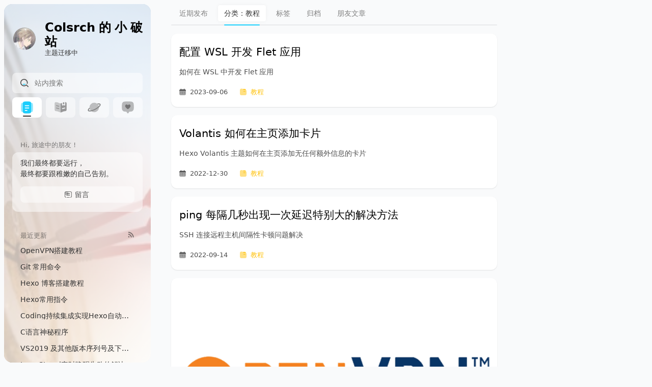

--- FILE ---
content_type: text/html; charset=utf-8
request_url: https://colsrch.cn/categories/%E6%95%99%E7%A8%8B/
body_size: 12073
content:

<!DOCTYPE html><html lang="zh-CN">

<head>
  <meta charset="utf-8">
  <meta name="hexo-theme" content="https://github.com/xaoxuu/hexo-theme-stellar/tree/1.27.0" theme-name="Stellar" theme-version="1.27.0">
  <meta name="robots" content="noindex,follow">
  <meta name="generator" content="Hexo 6.3.0">
  <meta http-equiv='x-dns-prefetch-control' content='on' />
  
  <meta name="renderer" content="webkit">
  <meta name="force-rendering" content="webkit">
  <meta http-equiv="X-UA-Compatible" content="IE=Edge,chrome=1">
  <meta name="HandheldFriendly" content="True" >
  <meta name="apple-mobile-web-app-capable" content="yes">
  <meta name="viewport" content="width=device-width, initial-scale=1, maximum-scale=1">
  <meta name="theme-color" content="#f8f8f8">
  
  <title>分类：教程 - Colsrch的小破站</title>

  
    <meta name="description" content="愿多年以后，我可以酌一杯清酒，烂醉如泥，梦中回到我们的曾经。">
<meta property="og:type" content="website">
<meta property="og:title" content="Colsrch的小破站">
<meta property="og:url" content="https://colsrch.cn/categories/%E6%95%99%E7%A8%8B/">
<meta property="og:site_name" content="Colsrch的小破站">
<meta property="og:description" content="愿多年以后，我可以酌一杯清酒，烂醉如泥，梦中回到我们的曾经。">
<meta property="og:locale" content="zh_CN">
<meta property="article:author" content="Colsrch">
<meta property="article:tag" content="Colsrch">
<meta name="twitter:card" content="summary">
  
  
  
  <meta name="keywords" content="Colsrch">

  <!-- feed -->
  
    <link rel="alternate" href="/atom.xml" title="Colsrch的小破站" type="application/atom+xml">
  

  <link rel="stylesheet" href="/css/main.css?v=1.27.0">

  
    <link rel="shortcut icon" href="https://o.static.colsrch.cn/image/favicon.png">
  

  

  <link href="https://o.static.colsrch.cn/font/FZFWZhuZiAYuanJR.OTF" rel="stylesheet"><link href="https://o.static.colsrch.cn/font/Dosis-Medium.ttf" rel="stylesheet"><link href="https://o.static.colsrch.cn/font/Sxls.ttf" rel="stylesheet">
</head>
<body>

<div class="l_body s:aa index tech" id="start" layout="undefined" ><aside class="l_left"><div class="leftbar-container">


<header class="header"><div class="logo-wrap"><a class="avatar" href="/about/"><div class="bg" style="opacity:0;background-image:url(https://gcore.jsdelivr.net/gh/cdn-x/placeholder@1.0.12/avatar/round/rainbow64@3x.webp);"></div><img no-lazy class="avatar" src="https://bu.dusays.com/2021/09/26/71936251686ac.jpg" onerror="javascript:this.classList.add('error');this.src='https://gcore.jsdelivr.net/gh/cdn-x/placeholder@1.0.12/image/2659360.svg';"></a><a class="title" href="/"><div class="main" ff="title">Colsrch的小破站</div><div class="sub normal cap">主题迁移中</div><div class="sub hover cap" style="opacity:0"> colsrch.cn</div></a></div></header>

<div class="nav-area">
<div class="search-wrapper" id="search-wrapper"><form class="search-form"><a class="search-button" onclick="document.getElementById(&quot;search-input&quot;).focus();"><svg t="1705074644177" viewBox="0 0 1025 1024" version="1.1" xmlns="http://www.w3.org/2000/svg" p-id="1560" width="200" height="200"><path d="M1008.839137 935.96571L792.364903 719.491476a56.783488 56.783488 0 0 0-80.152866 0 358.53545 358.53545 0 1 1 100.857314-335.166073 362.840335 362.840335 0 0 1-3.689902 170.145468 51.248635 51.248635 0 1 0 99.217358 26.444296 462.057693 462.057693 0 1 0-158.255785 242.303546l185.930047 185.725053a51.248635 51.248635 0 0 0 72.568068 0 51.248635 51.248635 0 0 0 0-72.978056z" p-id="1561"></path><path d="M616.479587 615.969233a50.428657 50.428657 0 0 0-61.498362-5.534852 174.655348 174.655348 0 0 1-177.525271 3.484907 49.403684 49.403684 0 0 0-58.833433 6.76482l-3.074918 2.869923a49.403684 49.403684 0 0 0 8.609771 78.10292 277.767601 277.767601 0 0 0 286.992355-5.739847 49.403684 49.403684 0 0 0 8.404776-76.667958z" p-id="1562"></path></svg></a><input type="text" class="search-input" id="search-input" placeholder="站内搜索"></form><div id="search-result"></div><div class="search-no-result">没有找到内容！</div></div>


<nav class="menu dis-select"><a class="nav-item active" title="博客" href="/" style="color:#1BCDFC"><svg xmlns="http://www.w3.org/2000/svg" width="32" height="32" viewBox="0 0 24 24"><path fill="currentColor" fill-rule="evenodd" d="M5.879 2.879C5 3.757 5 5.172 5 8v8c0 2.828 0 4.243.879 5.121C6.757 22 8.172 22 11 22h2c2.828 0 4.243 0 5.121-.879C19 20.243 19 18.828 19 16V8c0-2.828 0-4.243-.879-5.121C17.243 2 15.828 2 13 2h-2c-2.828 0-4.243 0-5.121.879M8.25 17a.75.75 0 0 1 .75-.75h3a.75.75 0 0 1 0 1.5H9a.75.75 0 0 1-.75-.75M9 12.25a.75.75 0 0 0 0 1.5h6a.75.75 0 0 0 0-1.5zM8.25 9A.75.75 0 0 1 9 8.25h6a.75.75 0 0 1 0 1.5H9A.75.75 0 0 1 8.25 9" clip-rule="evenodd"/><path fill="currentColor" d="M5.235 4.058C5 4.941 5 6.177 5 8v8c0 1.823 0 3.058.235 3.942L5 19.924c-.975-.096-1.631-.313-2.121-.803C2 18.243 2 16.828 2 14v-4c0-2.829 0-4.243.879-5.121c.49-.49 1.146-.707 2.121-.803zm13.53 15.884C19 19.058 19 17.822 19 16V8c0-1.823 0-3.059-.235-3.942l.235.018c.975.096 1.631.313 2.121.803C22 5.757 22 7.17 22 9.999v4c0 2.83 0 4.243-.879 5.122c-.49.49-1.146.707-2.121.803z" opacity=".5"/></svg></a><a class="nav-item" title="知识库" href="/wiki/" style="color:#3DC550"><svg xmlns="http://www.w3.org/2000/svg" width="32" height="32" viewBox="0 0 24 24"><path fill="currentColor" fill-rule="evenodd" d="M14.25 4.48v3.057c0 .111 0 .27.02.406a.936.936 0 0 0 .445.683a.96.96 0 0 0 .783.072c.13-.04.272-.108.378-.159L17 8.005l1.124.534c.106.05.248.119.378.16a.958.958 0 0 0 .783-.073a.936.936 0 0 0 .444-.683c.021-.136.021-.295.021-.406V3.031c.113-.005.224-.01.332-.013C21.154 2.98 22 3.86 22 4.933v11.21c0 1.112-.906 2.01-2.015 2.08c-.97.06-2.108.179-2.985.41c-1.082.286-1.99 1.068-3.373 1.436c-.626.167-1.324.257-1.627.323V5.174c.32-.079 1.382-.203 1.674-.371c.184-.107.377-.216.576-.323m5.478 8.338a.75.75 0 0 1-.546.91l-4 1a.75.75 0 0 1-.364-1.456l4-1a.75.75 0 0 1 .91.546" clip-rule="evenodd"/><path fill="currentColor" d="M18.25 3.151c-.62.073-1.23.18-1.75.336a8.2 8.2 0 0 0-.75.27v3.182l.75-.356l.008-.005a1.13 1.13 0 0 1 .492-.13c.047 0 .094.004.138.01c.175.029.315.1.354.12l.009.005l.749.356V3.647z"/><path fill="currentColor" d="M12 5.214c-.334-.064-1.057-.161-1.718-.339C8.938 4.515 8.05 3.765 7 3.487c-.887-.234-2.041-.352-3.018-.412C2.886 3.007 2 3.9 2 4.998v11.146c0 1.11.906 2.01 2.015 2.079c.97.06 2.108.179 2.985.41c.486.129 1.216.431 1.873.726c1.005.451 2.052.797 3.127 1.034z" opacity=".5"/><path fill="currentColor" d="M4.273 12.818a.75.75 0 0 1 .91-.545l4 1a.75.75 0 1 1-.365 1.455l-4-1a.75.75 0 0 1-.545-.91m.909-4.545a.75.75 0 1 0-.364 1.455l4 1a.75.75 0 0 0 .364-1.455z"/></svg></a><a class="nav-item" title="探索" href="/fcircle/" style="color:#FA6400"><svg xmlns="http://www.w3.org/2000/svg" width="32" height="32" viewBox="0 0 24 24"><path fill="currentColor" d="M20 12a8 8 0 1 1-16 0a8 8 0 0 1 16 0" opacity=".5"/><path fill="currentColor" d="M17.712 5.453c1.047-.193 2.006-.259 2.797-.152c.77.103 1.536.393 1.956 1.064c.446.714.312 1.542-.012 2.258c-.33.728-.918 1.499-1.672 2.268c-1.516 1.547-3.836 3.226-6.597 4.697c-2.763 1.472-5.495 2.484-7.694 2.92c-1.095.217-2.098.299-2.923.201c-.8-.095-1.6-.383-2.032-1.075c-.47-.752-.296-1.63.07-2.379c.375-.768 1.032-1.586 1.872-2.403L4 12.416c0 .219.083.71.168 1.146c.045.23.09.444.123.596c-.652.666-1.098 1.263-1.339 1.756c-.277.567-.208.825-.145.925c.072.116.305.305.937.38c.609.073 1.44.018 2.455-.183c2.02-.4 4.613-1.351 7.28-2.772c2.667-1.42 4.85-3.015 6.23-4.423c.694-.707 1.15-1.334 1.377-1.836c.233-.515.167-.75.107-.844c-.07-.112-.289-.294-.883-.374c-.542-.072-1.272-.041-2.163.112L16.87 5.656c.338-.101.658-.17.842-.203"/></svg></a><a class="nav-item" title="社交" href="/friends/" style="color:#F44336"><svg xmlns="http://www.w3.org/2000/svg" width="32" height="32" viewBox="0 0 24 24"><path fill="currentColor" d="m13.629 20.472l-.542.916c-.483.816-1.69.816-2.174 0l-.542-.916c-.42-.71-.63-1.066-.968-1.262c-.338-.197-.763-.204-1.613-.219c-1.256-.021-2.043-.098-2.703-.372a5 5 0 0 1-2.706-2.706C2 14.995 2 13.83 2 11.5v-1c0-3.273 0-4.91.737-6.112a5 5 0 0 1 1.65-1.651C5.59 2 7.228 2 10.5 2h3c3.273 0 4.91 0 6.113.737a5 5 0 0 1 1.65 1.65C22 5.59 22 7.228 22 10.5v1c0 2.33 0 3.495-.38 4.413a5 5 0 0 1-2.707 2.706c-.66.274-1.447.35-2.703.372c-.85.015-1.275.022-1.613.219c-.338.196-.548.551-.968 1.262" opacity=".5"/><path fill="currentColor" d="M10.99 14.308c-1.327-.978-3.49-2.84-3.49-4.593c0-2.677 2.475-3.677 4.5-1.609c2.025-2.068 4.5-1.068 4.5 1.609c0 1.752-2.163 3.615-3.49 4.593c-.454.335-.681.502-1.01.502c-.329 0-.556-.167-1.01-.502"/></svg></a></nav>
</div>
<div class="widgets">
<widget class="widget-wrapper markdown"><div class="widget-header dis-select"><span class="name">Hi, 旅途中的朋友 !</span></div><div class="widget-body fs14"><p>我们最终都要远行，<br>最终都要跟稚嫩的自己告别。</p>

<div class="linklist center" style="grid-template-columns:repeat(1,1fr);">
<a class="link" title="留言" href="/about/#comments"><div class="flex"><svg t="1710224023744" class="icon" viewBox="0 0 1236 1024" version="1.1" xmlns="http://www.w3.org/2000/svg" p-id="1587" width="800" height="800"><path d="M341.513057 319.667014m-319.667013 0a319.667014 319.667014 0 1 0 639.334027 0 319.667014 319.667014 0 1 0-639.334027 0Z" fill="#FFDB27" p-id="1588"></path><path d="M990.969873 1024a31.966701 31.966701 0 1 1 0-63.933403 181.144641 181.144641 0 0 0 181.144641-181.144641v-532.778356a181.144641 181.144641 0 0 0-181.144641-181.144641h-745.889698a181.144641 181.144641 0 0 0-181.144641 181.144641v532.778356A181.677419 181.677419 0 0 0 245.080175 959.001041a31.966701 31.966701 0 0 1 0 63.933402A245.610822 245.610822 0 0 1 0.002131 778.921956v-532.778356A245.078044 245.078044 0 0 1 245.080175 0h745.889698a245.078044 245.078044 0 0 1 245.078044 245.078044v532.778356a245.610822 245.610822 0 0 1-245.078044 246.1436z" fill="#231815" p-id="1589"></path><path d="M298.35801 317.5359m37.294485 0l564.745058 0q37.294485 0 37.294484 37.294485l0 0q0 37.294485-37.294484 37.294485l-564.745058 0q-37.294485 0-37.294485-37.294485l0 0q0-37.294485 37.294485-37.294485Z" fill="#231815" p-id="1590"></path><path d="M298.35801 583.925078m37.294485 0l564.745058 0q37.294485 0 37.294484 37.294485l0 0q0 37.294485-37.294484 37.294485l-564.745058 0q-37.294485 0-37.294485-37.294485l0 0q0-37.294485 37.294485-37.294485Z" fill="#231815" p-id="1591"></path><path d="M351.635846 960.066597m31.966701 0l468.844954 0q31.966701 0 31.966701 31.966702l0 0q0 31.966701-31.966701 31.966701l-468.844954 0q-31.966701 0-31.966701-31.966701l0 0q0-31.966701 31.966701-31.966702Z" fill="#231815" p-id="1592"></path></svg><span>留言</span></div></a></div></div></widget>

<widget class="widget-wrapper post-list"><div class="widget-header dis-select"><span class="name">最近更新</span><a class="cap-action" id="rss" title="Subscribe" href="/atom.xml"><svg xmlns="http://www.w3.org/2000/svg" width="32" height="32" viewBox="0 0 24 24"><path fill="currentColor" d="M5 21q-.825 0-1.412-.587T3 19q0-.825.588-1.412T5 17q.825 0 1.413.588T7 19q0 .825-.587 1.413T5 21m13.5 0q-.65 0-1.088-.475T16.9 19.4q-.275-2.425-1.312-4.537T12.9 11.1q-1.65-1.65-3.762-2.687T4.6 7.1q-.65-.075-1.125-.512T3 5.5q0-.65.45-1.062t1.075-.363q3.075.275 5.763 1.563t4.737 3.337q2.05 2.05 3.338 4.738t1.562 5.762q.05.625-.363 1.075T18.5 21m-6 0q-.625 0-1.075-.437T10.85 19.5q-.225-1.225-.787-2.262T8.65 15.35q-.85-.85-1.888-1.412T4.5 13.15q-.625-.125-1.062-.575T3 11.5q0-.65.45-1.075t1.075-.325q1.825.25 3.413 1.063t2.837 2.062q1.25 1.25 2.063 2.838t1.062 3.412q.1.625-.325 1.075T12.5 21"/></svg></a></div><div class="widget-body fs14"><a class="item title" href="/posts/c5ed2e3f/"><span class="title">OpenVPN搭建教程</span></a><a class="item title" href="/posts/caff8000/"><span class="title">Git 常用命令</span></a><a class="item title" href="/posts/454fe87a/"><span class="title">Hexo 博客搭建教程</span></a><a class="item title" href="/posts/a5b8d333/"><span class="title">Hexo常用指令</span></a><a class="item title" href="/posts/df35c5b1/"><span class="title">Coding持续集成实现Hexo自动化部署</span></a><a class="item title" href="/posts/986192a4/"><span class="title">C语言神秘程序</span></a><a class="item title" href="/posts/5fe8cd16/"><span class="title">VS2019 及其他版本序列号及下载地址</span></a><a class="item title" href="/posts/da1d5c8b/"><span class="title">LeanCLoud定时唤醒失败的解决方案</span></a><a class="item title" href="/posts/32c8ba21/"><span class="title">博客访问速度提升：使用hexo-offline-popup插件</span></a><a class="item title" href="/posts/a058b502/"><span class="title">Hexo 添加说说页面</span></a></div></widget>
</div>

</div></aside><div class="l_main" id="main">

<header class="header mobile-only"><div class="logo-wrap"><a class="avatar" href="/about/"><div class="bg" style="opacity:0;background-image:url(https://gcore.jsdelivr.net/gh/cdn-x/placeholder@1.0.12/avatar/round/rainbow64@3x.webp);"></div><img no-lazy class="avatar" src="https://bu.dusays.com/2021/09/26/71936251686ac.jpg" onerror="javascript:this.classList.add('error');this.src='https://gcore.jsdelivr.net/gh/cdn-x/placeholder@1.0.12/image/2659360.svg';"></a><a class="title" href="/"><div class="main" ff="title">Colsrch的小破站</div><div class="sub normal cap">主题迁移中</div><div class="sub hover cap" style="opacity:0"> colsrch.cn</div></a></div></header>

 




<div class="navbar top"><nav class="post"><a href="/">近期发布</a><a class="active" href="/categories">分类：教程</a><a href="/tags">标签</a><a href="/archives">归档</a><a href="/fcircle/">朋友文章</a></nav></div>
<div class="post-list post"><a class="post-card post" href="/posts/59012193/">
<article class="md-text"><h2 class="post-title">配置 WSL 开发 Flet 应用</h2><div class="excerpt"><p>如何在 WSL 中开发 Flet 应用</p></div><div class="meta cap"><span class="cap" id="post-meta"><svg style="margin-bottom:2px" xmlns="http://www.w3.org/2000/svg" width="32" height="32" viewBox="0 0 24 24"><path fill="currentColor" d="M6.94 2c.416 0 .753.324.753.724v1.46c.668-.012 1.417-.012 2.26-.012h4.015c.842 0 1.591 0 2.259.013v-1.46c0-.4.337-.725.753-.725s.753.324.753.724V4.25c1.445.111 2.394.384 3.09 1.055c.698.67.982 1.582 1.097 2.972L22 9H2v-.724c.116-1.39.4-2.302 1.097-2.972c.697-.67 1.645-.944 3.09-1.055V2.724c0-.4.337-.724.753-.724"/><path fill="currentColor" d="M22 14v-2c0-.839-.004-2.335-.017-3H2.01c-.013.665-.01 2.161-.01 3v2c0 3.771 0 5.657 1.172 6.828C4.343 22 6.228 22 10 22h4c3.77 0 5.656 0 6.828-1.172C22 19.658 22 17.772 22 14" opacity=".5"/><path fill="currentColor" d="M18 17a1 1 0 1 1-2 0a1 1 0 0 1 2 0m0-4a1 1 0 1 1-2 0a1 1 0 0 1 2 0m-5 4a1 1 0 1 1-2 0a1 1 0 0 1 2 0m0-4a1 1 0 1 1-2 0a1 1 0 0 1 2 0m-5 4a1 1 0 1 1-2 0a1 1 0 0 1 2 0m0-4a1 1 0 1 1-2 0a1 1 0 0 1 2 0"/></svg><time datetime="2023-09-06T06:01:49.000Z">2023-09-06</time></span><span class="cap breadcrumb" style="--text-p2:#FFC107;--theme-block:#FFC10720"><svg style="margin-bottom:1px" xmlns="http://www.w3.org/2000/svg" width="32" height="32" viewBox="0 0 24 24"><path fill="currentColor" d="M2 6.95c0-.883 0-1.324.07-1.692A4 4 0 0 1 5.257 2.07C5.626 2 6.068 2 6.95 2c.386 0 .58 0 .766.017a4 4 0 0 1 2.18.904c.144.119.28.255.554.529L11 4c.816.816 1.224 1.224 1.712 1.495a4 4 0 0 0 .848.352C14.098 6 14.675 6 15.828 6h.374c2.632 0 3.949 0 4.804.77c.079.07.154.145.224.224c.77.855.77 2.172.77 4.804V14c0 3.771 0 5.657-1.172 6.828C19.657 22 17.771 22 14 22h-4c-3.771 0-5.657 0-6.828-1.172C2 19.657 2 17.771 2 14z" opacity=".5"/><path fill="currentColor" d="M20 6.238c0-.298-.005-.475-.025-.63a3 3 0 0 0-2.583-2.582C17.197 3 16.965 3 16.5 3H9.988c.116.104.247.234.462.45L11 4c.816.816 1.224 1.224 1.712 1.495a4 4 0 0 0 .849.352C14.098 6 14.675 6 15.829 6h.373c1.78 0 2.957 0 3.798.238"/><path fill="currentColor" fill-rule="evenodd" d="M12.25 10a.75.75 0 0 1 .75-.75h5a.75.75 0 0 1 0 1.5h-5a.75.75 0 0 1-.75-.75" clip-rule="evenodd"/></svg><span>教程</span></span></div></article>
</a><a class="post-card post" href="/posts/71314686/">
<article class="md-text"><h2 class="post-title">Volantis 如何在主页添加卡片</h2><div class="excerpt"><p>Hexo Volantis 主题如何在主页添加无任何额外信息的卡片</p></div><div class="meta cap"><span class="cap" id="post-meta"><svg style="margin-bottom:2px" xmlns="http://www.w3.org/2000/svg" width="32" height="32" viewBox="0 0 24 24"><path fill="currentColor" d="M6.94 2c.416 0 .753.324.753.724v1.46c.668-.012 1.417-.012 2.26-.012h4.015c.842 0 1.591 0 2.259.013v-1.46c0-.4.337-.725.753-.725s.753.324.753.724V4.25c1.445.111 2.394.384 3.09 1.055c.698.67.982 1.582 1.097 2.972L22 9H2v-.724c.116-1.39.4-2.302 1.097-2.972c.697-.67 1.645-.944 3.09-1.055V2.724c0-.4.337-.724.753-.724"/><path fill="currentColor" d="M22 14v-2c0-.839-.004-2.335-.017-3H2.01c-.013.665-.01 2.161-.01 3v2c0 3.771 0 5.657 1.172 6.828C4.343 22 6.228 22 10 22h4c3.77 0 5.656 0 6.828-1.172C22 19.658 22 17.772 22 14" opacity=".5"/><path fill="currentColor" d="M18 17a1 1 0 1 1-2 0a1 1 0 0 1 2 0m0-4a1 1 0 1 1-2 0a1 1 0 0 1 2 0m-5 4a1 1 0 1 1-2 0a1 1 0 0 1 2 0m0-4a1 1 0 1 1-2 0a1 1 0 0 1 2 0m-5 4a1 1 0 1 1-2 0a1 1 0 0 1 2 0m0-4a1 1 0 1 1-2 0a1 1 0 0 1 2 0"/></svg><time datetime="2022-12-30T08:14:26.000Z">2022-12-30</time></span><span class="cap breadcrumb" style="--text-p2:#FFC107;--theme-block:#FFC10720"><svg style="margin-bottom:1px" xmlns="http://www.w3.org/2000/svg" width="32" height="32" viewBox="0 0 24 24"><path fill="currentColor" d="M2 6.95c0-.883 0-1.324.07-1.692A4 4 0 0 1 5.257 2.07C5.626 2 6.068 2 6.95 2c.386 0 .58 0 .766.017a4 4 0 0 1 2.18.904c.144.119.28.255.554.529L11 4c.816.816 1.224 1.224 1.712 1.495a4 4 0 0 0 .848.352C14.098 6 14.675 6 15.828 6h.374c2.632 0 3.949 0 4.804.77c.079.07.154.145.224.224c.77.855.77 2.172.77 4.804V14c0 3.771 0 5.657-1.172 6.828C19.657 22 17.771 22 14 22h-4c-3.771 0-5.657 0-6.828-1.172C2 19.657 2 17.771 2 14z" opacity=".5"/><path fill="currentColor" d="M20 6.238c0-.298-.005-.475-.025-.63a3 3 0 0 0-2.583-2.582C17.197 3 16.965 3 16.5 3H9.988c.116.104.247.234.462.45L11 4c.816.816 1.224 1.224 1.712 1.495a4 4 0 0 0 .849.352C14.098 6 14.675 6 15.829 6h.373c1.78 0 2.957 0 3.798.238"/><path fill="currentColor" fill-rule="evenodd" d="M12.25 10a.75.75 0 0 1 .75-.75h5a.75.75 0 0 1 0 1.5h-5a.75.75 0 0 1-.75-.75" clip-rule="evenodd"/></svg><span>教程</span></span></div></article>
</a><a class="post-card post" href="/posts/3d50f4a2/">
<article class="md-text"><h2 class="post-title">ping 每隔几秒出现一次延迟特别大的解决方法</h2><div class="excerpt"><p>SSH 连接远程主机间隔性卡顿问题解决</p></div><div class="meta cap"><span class="cap" id="post-meta"><svg style="margin-bottom:2px" xmlns="http://www.w3.org/2000/svg" width="32" height="32" viewBox="0 0 24 24"><path fill="currentColor" d="M6.94 2c.416 0 .753.324.753.724v1.46c.668-.012 1.417-.012 2.26-.012h4.015c.842 0 1.591 0 2.259.013v-1.46c0-.4.337-.725.753-.725s.753.324.753.724V4.25c1.445.111 2.394.384 3.09 1.055c.698.67.982 1.582 1.097 2.972L22 9H2v-.724c.116-1.39.4-2.302 1.097-2.972c.697-.67 1.645-.944 3.09-1.055V2.724c0-.4.337-.724.753-.724"/><path fill="currentColor" d="M22 14v-2c0-.839-.004-2.335-.017-3H2.01c-.013.665-.01 2.161-.01 3v2c0 3.771 0 5.657 1.172 6.828C4.343 22 6.228 22 10 22h4c3.77 0 5.656 0 6.828-1.172C22 19.658 22 17.772 22 14" opacity=".5"/><path fill="currentColor" d="M18 17a1 1 0 1 1-2 0a1 1 0 0 1 2 0m0-4a1 1 0 1 1-2 0a1 1 0 0 1 2 0m-5 4a1 1 0 1 1-2 0a1 1 0 0 1 2 0m0-4a1 1 0 1 1-2 0a1 1 0 0 1 2 0m-5 4a1 1 0 1 1-2 0a1 1 0 0 1 2 0m0-4a1 1 0 1 1-2 0a1 1 0 0 1 2 0"/></svg><time datetime="2022-09-14T06:41:53.000Z">2022-09-14</time></span><span class="cap breadcrumb" style="--text-p2:#FFC107;--theme-block:#FFC10720"><svg style="margin-bottom:1px" xmlns="http://www.w3.org/2000/svg" width="32" height="32" viewBox="0 0 24 24"><path fill="currentColor" d="M2 6.95c0-.883 0-1.324.07-1.692A4 4 0 0 1 5.257 2.07C5.626 2 6.068 2 6.95 2c.386 0 .58 0 .766.017a4 4 0 0 1 2.18.904c.144.119.28.255.554.529L11 4c.816.816 1.224 1.224 1.712 1.495a4 4 0 0 0 .848.352C14.098 6 14.675 6 15.828 6h.374c2.632 0 3.949 0 4.804.77c.079.07.154.145.224.224c.77.855.77 2.172.77 4.804V14c0 3.771 0 5.657-1.172 6.828C19.657 22 17.771 22 14 22h-4c-3.771 0-5.657 0-6.828-1.172C2 19.657 2 17.771 2 14z" opacity=".5"/><path fill="currentColor" d="M20 6.238c0-.298-.005-.475-.025-.63a3 3 0 0 0-2.583-2.582C17.197 3 16.965 3 16.5 3H9.988c.116.104.247.234.462.45L11 4c.816.816 1.224 1.224 1.712 1.495a4 4 0 0 0 .849.352C14.098 6 14.675 6 15.829 6h.373c1.78 0 2.957 0 3.798.238"/><path fill="currentColor" fill-rule="evenodd" d="M12.25 10a.75.75 0 0 1 .75-.75h5a.75.75 0 0 1 0 1.5h-5a.75.75 0 0 1-.75-.75" clip-rule="evenodd"/></svg><span>教程</span></span></div></article>
</a><a class="post-card post photo" href="/posts/c5ed2e3f/">
<div class="cover"><img class="lazy" src="[data-uri]" data-src="https://bu.dusays.com/2022/03/23/6740622fda3aa.png"/><div class="cover-info"position="bottom"><div class="title">OpenVPN搭建教程</div></div></div>
</a><a class="post-card post photo" href="/posts/4282b024/">
<div class="cover"><img class="lazy" src="[data-uri]" data-src="https://bu.dusays.com/2021/10/03/3c9fac9468008.png"/><div class="cover-info"position="bottom"><div class="title">Oh-My-Zsh 安装及美化</div></div></div>
</a><a class="post-card post photo" href="/posts/902884d9/">
<div class="cover"><img class="lazy" src="[data-uri]" data-src="https://bu.dusays.com/2021/09/27/39c803db15be5.png"/><div class="cover-info"position="bottom"><div class="title">像 MAC 一样使用你的 Windows Terminal</div></div></div>
</a><a class="post-card post" href="/posts/855bdf57/">
<article class="md-text"><h2 class="post-title">如何给 Windows PowerShell 配置代理</h2><div class="excerpt"><p>如何在 Windows PowerShell 使用代理</p></div><div class="meta cap"><span class="cap" id="post-meta"><svg style="margin-bottom:2px" xmlns="http://www.w3.org/2000/svg" width="32" height="32" viewBox="0 0 24 24"><path fill="currentColor" d="M6.94 2c.416 0 .753.324.753.724v1.46c.668-.012 1.417-.012 2.26-.012h4.015c.842 0 1.591 0 2.259.013v-1.46c0-.4.337-.725.753-.725s.753.324.753.724V4.25c1.445.111 2.394.384 3.09 1.055c.698.67.982 1.582 1.097 2.972L22 9H2v-.724c.116-1.39.4-2.302 1.097-2.972c.697-.67 1.645-.944 3.09-1.055V2.724c0-.4.337-.724.753-.724"/><path fill="currentColor" d="M22 14v-2c0-.839-.004-2.335-.017-3H2.01c-.013.665-.01 2.161-.01 3v2c0 3.771 0 5.657 1.172 6.828C4.343 22 6.228 22 10 22h4c3.77 0 5.656 0 6.828-1.172C22 19.658 22 17.772 22 14" opacity=".5"/><path fill="currentColor" d="M18 17a1 1 0 1 1-2 0a1 1 0 0 1 2 0m0-4a1 1 0 1 1-2 0a1 1 0 0 1 2 0m-5 4a1 1 0 1 1-2 0a1 1 0 0 1 2 0m0-4a1 1 0 1 1-2 0a1 1 0 0 1 2 0m-5 4a1 1 0 1 1-2 0a1 1 0 0 1 2 0m0-4a1 1 0 1 1-2 0a1 1 0 0 1 2 0"/></svg><time datetime="2021-09-26T04:20:27.000Z">2021-09-26</time></span><span class="cap breadcrumb" style="--text-p2:#FFC107;--theme-block:#FFC10720"><svg style="margin-bottom:1px" xmlns="http://www.w3.org/2000/svg" width="32" height="32" viewBox="0 0 24 24"><path fill="currentColor" d="M2 6.95c0-.883 0-1.324.07-1.692A4 4 0 0 1 5.257 2.07C5.626 2 6.068 2 6.95 2c.386 0 .58 0 .766.017a4 4 0 0 1 2.18.904c.144.119.28.255.554.529L11 4c.816.816 1.224 1.224 1.712 1.495a4 4 0 0 0 .848.352C14.098 6 14.675 6 15.828 6h.374c2.632 0 3.949 0 4.804.77c.079.07.154.145.224.224c.77.855.77 2.172.77 4.804V14c0 3.771 0 5.657-1.172 6.828C19.657 22 17.771 22 14 22h-4c-3.771 0-5.657 0-6.828-1.172C2 19.657 2 17.771 2 14z" opacity=".5"/><path fill="currentColor" d="M20 6.238c0-.298-.005-.475-.025-.63a3 3 0 0 0-2.583-2.582C17.197 3 16.965 3 16.5 3H9.988c.116.104.247.234.462.45L11 4c.816.816 1.224 1.224 1.712 1.495a4 4 0 0 0 .849.352C14.098 6 14.675 6 15.829 6h.373c1.78 0 2.957 0 3.798.238"/><path fill="currentColor" fill-rule="evenodd" d="M12.25 10a.75.75 0 0 1 .75-.75h5a.75.75 0 0 1 0 1.5h-5a.75.75 0 0 1-.75-.75" clip-rule="evenodd"/></svg><span>教程</span></span></div></article>
</a><a class="post-card post" href="/posts/c1c683d7/">
<article class="md-text"><h2 class="post-title">Madoka 使用教程</h2><div class="excerpt"><p>Madoka QQ 机器人使用教程</p></div><div class="meta cap"><span class="cap" id="post-meta"><svg style="margin-bottom:2px" xmlns="http://www.w3.org/2000/svg" width="32" height="32" viewBox="0 0 24 24"><path fill="currentColor" d="M6.94 2c.416 0 .753.324.753.724v1.46c.668-.012 1.417-.012 2.26-.012h4.015c.842 0 1.591 0 2.259.013v-1.46c0-.4.337-.725.753-.725s.753.324.753.724V4.25c1.445.111 2.394.384 3.09 1.055c.698.67.982 1.582 1.097 2.972L22 9H2v-.724c.116-1.39.4-2.302 1.097-2.972c.697-.67 1.645-.944 3.09-1.055V2.724c0-.4.337-.724.753-.724"/><path fill="currentColor" d="M22 14v-2c0-.839-.004-2.335-.017-3H2.01c-.013.665-.01 2.161-.01 3v2c0 3.771 0 5.657 1.172 6.828C4.343 22 6.228 22 10 22h4c3.77 0 5.656 0 6.828-1.172C22 19.658 22 17.772 22 14" opacity=".5"/><path fill="currentColor" d="M18 17a1 1 0 1 1-2 0a1 1 0 0 1 2 0m0-4a1 1 0 1 1-2 0a1 1 0 0 1 2 0m-5 4a1 1 0 1 1-2 0a1 1 0 0 1 2 0m0-4a1 1 0 1 1-2 0a1 1 0 0 1 2 0m-5 4a1 1 0 1 1-2 0a1 1 0 0 1 2 0m0-4a1 1 0 1 1-2 0a1 1 0 0 1 2 0"/></svg><time datetime="2021-08-31T03:41:11.000Z">2021-08-31</time></span><span class="cap breadcrumb" style="--text-p2:#FFC107;--theme-block:#FFC10720"><svg style="margin-bottom:1px" xmlns="http://www.w3.org/2000/svg" width="32" height="32" viewBox="0 0 24 24"><path fill="currentColor" d="M2 6.95c0-.883 0-1.324.07-1.692A4 4 0 0 1 5.257 2.07C5.626 2 6.068 2 6.95 2c.386 0 .58 0 .766.017a4 4 0 0 1 2.18.904c.144.119.28.255.554.529L11 4c.816.816 1.224 1.224 1.712 1.495a4 4 0 0 0 .848.352C14.098 6 14.675 6 15.828 6h.374c2.632 0 3.949 0 4.804.77c.079.07.154.145.224.224c.77.855.77 2.172.77 4.804V14c0 3.771 0 5.657-1.172 6.828C19.657 22 17.771 22 14 22h-4c-3.771 0-5.657 0-6.828-1.172C2 19.657 2 17.771 2 14z" opacity=".5"/><path fill="currentColor" d="M20 6.238c0-.298-.005-.475-.025-.63a3 3 0 0 0-2.583-2.582C17.197 3 16.965 3 16.5 3H9.988c.116.104.247.234.462.45L11 4c.816.816 1.224 1.224 1.712 1.495a4 4 0 0 0 .849.352C14.098 6 14.675 6 15.829 6h.373c1.78 0 2.957 0 3.798.238"/><path fill="currentColor" fill-rule="evenodd" d="M12.25 10a.75.75 0 0 1 .75-.75h5a.75.75 0 0 1 0 1.5h-5a.75.75 0 0 1-.75-.75" clip-rule="evenodd"/></svg><span>教程</span></span></div></article>
</a></div>

  <div class='paginator-wrap dis-select'>
  <span class="extend prev" rel="prev"></span><span class="page-number current">1</span><a class="page-number" href="/categories/%E6%95%99%E7%A8%8B/page/2/">2</a><a class="page-number" href="/categories/%E6%95%99%E7%A8%8B/page/3/">3</a><a class="extend next" rel="next" href="/categories/%E6%95%99%E7%A8%8B/page/2/"></a>
  </div>


<footer class="page-footer footnote"><hr><div class="sitemap"><div class="sitemap-group"><span class="fs15">探索</span><a target="_blank" rel="noopener external nofollow noreferrer" href="https://madoka.colsrch.cn">Madoka</a><a target="_blank" rel="noopener external nofollow noreferrer" href="https://www.travellings.cn/go.html">开往</a></div><div class="sitemap-group"><span class="fs15">社交</span><a href="/friends/">友链</a><a href="/about/#comments">留言板</a></div><div class="sitemap-group"><span class="fs15">关于</span><a href="/about/">关于本站</a><a href="/privacy/">隐私政策</a><a target="_blank" rel="noopener external nofollow noreferrer" href="https://github.com/Colsrch">GitHub</a></div></div><div class="text"><p>Copyright © 2020-2024 Colsrch. All Rights Reserved.<br>本站使用 <a target="_blank" rel="noopener external nofollow noreferrer" href="https://xaoxuu.com/wiki/stellar">Stellar</a> 作为主题 | 由 <a target="_blank" rel="noopener external nofollow noreferrer" href="https://hexo.io/">Hexo</a> 强力驱动 | 由 腾讯云 <a target="_blank" rel="noopener external nofollow noreferrer" href="https://cloud.tencent.com/product/cdn">CDN</a> 分发<br>ICP 备案 &#x2F; 许可证号：<a target="_blank" rel="noopener external nofollow noreferrer" href="https://beian.miit.gov.cn/">赣 ICP 备 2020013616 号 - 2</a> | <a target="_blank" rel="noopener external nofollow noreferrer" href="https://www.beian.gov.cn/">赣公网安备 36082102000083 号</a></p>
</div></footer>
<div class="main-mask" onclick="sidebar.dismiss()"></div></div><aside class="l_right">
</aside><div class='float-panel blur'>
  <button type='button' style='display:none' class='laptop-only rightbar-toggle mobile' onclick='sidebar.rightbar()'>
    <svg xmlns="http://www.w3.org/2000/svg" width="32" height="32" viewBox="0 0 24 24"><path fill="none" stroke="currentColor" stroke-linecap="round" stroke-linejoin="round" stroke-width="2" d="M10 6h11m-11 6h11m-11 6h11M4 6h1v4m-1 0h2m0 8H4c0-1 2-2 2-3s-1-1.5-2-1"/></svg>
  </button>
  <button type='button' style='display:none' class='mobile-only leftbar-toggle mobile' onclick='sidebar.leftbar()'>
    <svg xmlns="http://www.w3.org/2000/svg" width="32" height="32" viewBox="0 0 24 24"><g fill="none" stroke="currentColor" stroke-width="1.5"><path d="M2 11c0-3.771 0-5.657 1.172-6.828C4.343 3 6.229 3 10 3h4c3.771 0 5.657 0 6.828 1.172C22 5.343 22 7.229 22 11v2c0 3.771 0 5.657-1.172 6.828C19.657 21 17.771 21 14 21h-4c-3.771 0-5.657 0-6.828-1.172C2 18.657 2 16.771 2 13z"/><path id="sep" stroke-linecap="round" d="M5.5 10h6m-5 4h4m4.5 7V3"/></g></svg>
  </button>
</div>
</div><div class="scripts">
<script type="text/javascript">
  const ctx = {
    date_suffix: {
      just: `刚刚`,
      min: `分钟前`,
      hour: `小时前`,
      day: `天前`,
    },
    root : `/`,
  };

  // required plugins (only load if needs)
  if (`local_search`) {
    ctx.search = {};
    ctx.search.service = `local_search`;
    if (ctx.search.service == 'local_search') {
      let service_obj = Object.assign({}, `{"field":"all","path":"/search.json","content":true,"sort":"-date"}`);
      ctx.search[ctx.search.service] = service_obj;
    }
  }
  const def = {
    avatar: `https://gcore.jsdelivr.net/gh/cdn-x/placeholder@1.0.12/avatar/round/3442075.svg`,
    cover: `https://gcore.jsdelivr.net/gh/cdn-x/placeholder@1.0.12/cover/76b86c0226ffd.svg`,
  };
  const deps = {
    jquery: `https://cdn.bootcdn.net/ajax/libs/jquery/3.7.1/jquery.min.js`,
    marked: `https://cdn.bootcdn.net/ajax/libs/marked/4.0.18/marked.min.js`
  }
  

</script>

<script type="text/javascript">
  const utils = {
    // 懒加载 css https://github.com/filamentgroup/loadCSS
    css: (href, before, media, attributes) => {
      var doc = window.document;
      var ss = doc.createElement("link");
      var ref;
      if (before) {
        ref = before;
      } else {
        var refs = (doc.body || doc.getElementsByTagName("head")[0]).childNodes;
        ref = refs[refs.length - 1];
      }
      var sheets = doc.styleSheets;
      if (attributes) {
        for (var attributeName in attributes) {
          if (attributes.hasOwnProperty(attributeName)) {
            ss.setAttribute(attributeName, attributes[attributeName]);
          }
        }
      }
      ss.rel = "stylesheet";
      ss.href = href;
      ss.media = "only x";
      function ready(cb) {
        if (doc.body) {
          return cb();
        }
        setTimeout(function () {
          ready(cb);
        });
      }
      ready(function () {
        ref.parentNode.insertBefore(ss, before ? ref : ref.nextSibling);
      });
      var onloadcssdefined = function (cb) {
        var resolvedHref = ss.href;
        var i = sheets.length;
        while (i--) {
          if (sheets[i].href === resolvedHref) {
            return cb();
          }
        }
        setTimeout(function () {
          onloadcssdefined(cb);
        });
      };
      function loadCB() {
        if (ss.addEventListener) {
          ss.removeEventListener("load", loadCB);
        }
        ss.media = media || "all";
      }
      if (ss.addEventListener) {
        ss.addEventListener("load", loadCB);
      }
      ss.onloadcssdefined = onloadcssdefined;
      onloadcssdefined(loadCB);
      return ss;
    },

    js: (src, opt) => new Promise((resolve, reject) => {
      var script = document.createElement('script');
      if (src.startsWith('/')){
        src = ctx.root + src.substring(1);
      }
      script.src = src;
      if (opt) {
        for (let key of Object.keys(opt)) {
          script[key] = opt[key]
        }
      } else {
        // 默认异步，如果需要同步，第二个参数传入 {} 即可
        script.async = true
      }
      script.onerror = reject
      script.onload = script.onreadystatechange = function() {
        const loadState = this.readyState
        if (loadState && loadState !== 'loaded' && loadState !== 'complete') return
        script.onload = script.onreadystatechange = null
        resolve()
      }
      document.head.appendChild(script)
    }),

    jq: (fn) => {
      if (typeof jQuery === 'undefined') {
        utils.js(deps.jquery).then(fn)
      } else {
        fn()
      }
    },
    
    onLoading: (el) => {
      if (el) {
        $(el).append('<div class="loading-wrap"><svg xmlns="http://www.w3.org/2000/svg" width="2em" height="2em" preserveAspectRatio="xMidYMid meet" viewBox="0 0 24 24"><g fill="none" stroke="currentColor" stroke-linecap="round" stroke-width="2"><path stroke-dasharray="60" stroke-dashoffset="60" stroke-opacity=".3" d="M12 3C16.9706 3 21 7.02944 21 12C21 16.9706 16.9706 21 12 21C7.02944 21 3 16.9706 3 12C3 7.02944 7.02944 3 12 3Z"><animate fill="freeze" attributeName="stroke-dashoffset" dur="1.3s" values="60;0"/></path><path stroke-dasharray="15" stroke-dashoffset="15" d="M12 3C16.9706 3 21 7.02944 21 12"><animate fill="freeze" attributeName="stroke-dashoffset" dur="0.3s" values="15;0"/><animateTransform attributeName="transform" dur="1.5s" repeatCount="indefinite" type="rotate" values="0 12 12;360 12 12"/></path></g></svg></div>');
      }
    },
    onLoadSuccess: (el) => {
      if (el) {
        $(el).find('.loading-wrap').remove();
      }
    },
    onLoadFailure: (el) => {
      if (el) {
        $(el).find('.loading-wrap svg').remove();
        $(el).find('.loading-wrap').append('<svg xmlns="http://www.w3.org/2000/svg" width="2em" height="2em" preserveAspectRatio="xMidYMid meet" viewBox="0 0 24 24"><g fill="none" stroke="currentColor" stroke-linecap="round" stroke-linejoin="round" stroke-width="2"><path stroke-dasharray="60" stroke-dashoffset="60" d="M12 3L21 20H3L12 3Z"><animate fill="freeze" attributeName="stroke-dashoffset" dur="0.5s" values="60;0"/></path><path stroke-dasharray="6" stroke-dashoffset="6" d="M12 10V14"><animate fill="freeze" attributeName="stroke-dashoffset" begin="0.6s" dur="0.2s" values="6;0"/></path></g><circle cx="12" cy="17" r="1" fill="currentColor" fill-opacity="0"><animate fill="freeze" attributeName="fill-opacity" begin="0.8s" dur="0.4s" values="0;1"/></circle></svg>');
        $(el).find('.loading-wrap').addClass('error');
      }
    },
    request: (el, url, callback, onFailure) => {
      let retryTimes = 3;
      utils.onLoading(el);
      function req() {
        return new Promise((resolve, reject) => {
          let status = 0; // 0 等待 1 完成 2 超时
          let timer = setTimeout(() => {
            if (status === 0) {
              status = 2;
              timer = null;
              reject('请求超时');
              if (retryTimes == 0) {
                onFailure();
              }
            }
          }, 5000);
          fetch(url).then(function(response) {
            if (status !== 2) {
              clearTimeout(timer);
              resolve(response);
              timer = null;
              status = 1;
            }
            if (response.ok) {
              return response.json();
            }
            throw new Error('Network response was not ok.');
          }).then(function(data) {
            retryTimes = 0;
            utils.onLoadSuccess(el);
            callback(data);
          }).catch(function(error) {
            if (retryTimes > 0) {
              retryTimes -= 1;
              setTimeout(() => {
                req();
              }, 5000);
            } else {
              utils.onLoadFailure(el);
              onFailure();
            }
          });
        });
      }
      req();
    },
  };
</script>

<script>
  const sidebar = {
    leftbar: () => {
      if (l_body) {
        l_body.toggleAttribute('leftbar');
        l_body.removeAttribute('rightbar');
      }
    },
    rightbar: () => {
      if (l_body) {
        l_body.toggleAttribute('rightbar');
        l_body.removeAttribute('leftbar');
      }
    },
    dismiss: () => {
      if (l_body) {
        l_body.removeAttribute('leftbar');
        l_body.removeAttribute('rightbar');
      }
    },
    toggleTOC: () => {
      document.querySelector('#data-toc').classList.toggle('collapse');
    }
  }
</script>

<!-- required -->
<script src="/js/main.js?v=1.27.0" async></script>

<!-- optional -->



<script defer>
  window.addEventListener('DOMContentLoaded', (event) => {
    ctx.services = Object.assign({}, JSON.parse(`{"mdrender":{"js":"/js/services/mdrender.js"},"siteinfo":{"js":"/js/services/siteinfo.js","api":null},"ghinfo":{"js":"/js/services/ghinfo.js"},"sites":{"js":"/js/services/sites.js"},"friends":{"js":"/js/services/friends.js"},"timeline":{"js":"/js/services/timeline.js"},"fcircle":{"js":"/js/services/fcircle.js"},"weibo":{"js":"/js/services/weibo.js"},"memos":{"js":"/js/services/memos.js"}}`));
    for (let id of Object.keys(ctx.services)) {
      const js = ctx.services[id].js;
      if (id == 'siteinfo') {
        ctx.cardlinks = document.querySelectorAll('a.link-card[cardlink]');
        if (ctx.cardlinks?.length > 0) {
          utils.js(js, { defer: true }).then(function () {
            setCardLink(ctx.cardlinks);
          });
        }
      } else {
        const els = document.getElementsByClassName(`ds-${id}`);
        if (els?.length > 0) {
          utils.jq(() => {
            if (id == 'timeline' || 'memos' || 'marked') {
              utils.js(deps.marked).then(function () {
                utils.js(js, { defer: true });
              });
            } else {
              utils.js(js, { defer: true });
            }
          });
        }
      }
    }
  });
</script>

<script>
  window.addEventListener('DOMContentLoaded', (event) => {
    ctx.search = {
      path: `/search.json`,
    }
    utils.js('/js/search/local-search.js', { defer: true });
  });
</script><script>
  window.FPConfig = {
    delay: 0,
    ignoreKeywords: [],
    maxRPS: 5,
    hoverDelay: 25
  };
</script>
<script defer src="https://cdn.bootcdn.net/ajax/libs/flying-pages/2.1.2/flying-pages.min.js"></script><script defer src="https://cdn.bootcdn.net/ajax/libs/vanilla-lazyload/17.8.4/lazyload.min.js"></script>
<script>
  // https://www.npmjs.com/package/vanilla-lazyload
  // Set the options globally
  // to make LazyLoad self-initialize
  window.lazyLoadOptions = {
    elements_selector: ".lazy",
  };
  // Listen to the initialization event
  // and get the instance of LazyLoad
  window.addEventListener(
    "LazyLoad::Initialized",
    function (event) {
      window.lazyLoadInstance = event.detail.instance;
    },
    false
  );
  document.addEventListener('DOMContentLoaded', function () {
    window.lazyLoadInstance?.update();
  });
</script><script>
  ctx.fancybox = {
    selector: `.timenode p>img`,
    css: `https://cdn.bootcdn.net/ajax/libs/fancyapps-ui/5.0.22/fancybox/fancybox.min.css`,
    js: `https://cdn.bootcdn.net/ajax/libs/fancyapps-ui/5.0.22/fancybox/fancybox.umd.min.js`
  };
  var selector = '[data-fancybox]:not(.error)';
  if (ctx.fancybox.selector) {
    selector += `, ${ctx.fancybox.selector}`
  }
  var needFancybox = document.querySelectorAll(selector).length !== 0;
  if (!needFancybox) {
    const els = document.getElementsByClassName('ds-memos');
    if (els != undefined && els.length > 0) {
      needFancybox = true;
    }
  }
  if (needFancybox) {
    utils.css(ctx.fancybox.css);
    utils.js(ctx.fancybox.js, { defer: true }).then(function () {
      Fancybox.bind(selector, {
        hideScrollbar: false,
        Thumbs: {
          autoStart: false,
        },
        caption: (fancybox, slide) => {
          return slide.triggerEl.alt || null
        }
      });
    })
  }
</script><script>
  window.addEventListener('DOMContentLoaded', (event) => {
    const swiper_api = document.getElementById('swiper-api');
    if (swiper_api != undefined) {
      utils.css(`https://unpkg.com/swiper@10.3.1/swiper-bundle.min.css`);
      utils.js(`https://unpkg.com/swiper@10.3.1/swiper-bundle.min.js`, { defer: true }).then(function () {
        const effect = swiper_api.getAttribute('effect') || '';
        var swiper = new Swiper('.swiper#swiper-api', {
          slidesPerView: 'auto',
          spaceBetween: 8,
          centeredSlides: true,
          effect: effect,
          loop: true,
          pagination: {
            el: '.swiper-pagination',
            clickable: true,
          },
          navigation: {
            nextEl: '.swiper-button-next',
            prevEl: '.swiper-button-prev',
          },
        });
      })
    }
  });
</script><script>
  document.addEventListener('DOMContentLoaded', function () {
    window.codeElements = document.querySelectorAll('.code');
    if (window.codeElements.length > 0) {
      ctx.copycode = {
        default_text: `Copy`,
        success_text: `Copied`,
        toast: `复制成功`,
      };
      utils.js('/js/plugins/copycode.js');
    }
  });
</script>


<!-- inject -->

</div></body></html>


--- FILE ---
content_type: text/css; charset=utf-8
request_url: https://colsrch.cn/css/main.css?v=1.27.0
body_size: 24053
content:
:root {
  --width-main: 720px;
  --fsp: 17px;
  --fsh2: calc(var(--fsp) + 11px);
  --fsh3: calc(var(--fsp) + 7px);
  --fsh4: calc(var(--fsp) + 4px);
  --side-content-width: 224px;
  --gap-margin: 16px;
  --gap-padding: 16px;
  --gap-p: calc(17px + 4px);
  --gap-p-compact: calc(17px * 0.75);
}
@media screen and (min-width: 2048px) {
  :root {
    --width-main: 780px;
  }
}
@media screen and (min-width: 2560px) {
  :root {
    --width-main: 860px;
  }
}
@media screen and (max-width: 768px) {
  :root {
    --side-content-width: 188px;
  }
}
@media screen and (max-width: 667px) {
  :root {
    --side-content-width: 224px;
  }
}
:root {
  --gap-max: calc(var(--gap-margin) + var(--gap-padding));
}
.l_body.story {
  --gap-p: 2rem;
}
.l_body.story div.tag-plugin,
.l_body.story p>img {
  margin-top: 2.4rem;
  margin-bottom: 2.4rem;
}
:root {
  --theme-link: #2094f3;
}
@media (prefers-color-scheme: light) {
  :root {
    --site-bg: #f9fafb;
    --card: #fff;
    --block: #f1f2f3;
    --block-border: #e3e5e8;
    --block-hover: #e9eaec;
    --theme-link-opa: rgba(32,148,243,0.2);
    --leftbar-bg: #e3e5e8;
    --alpha20: rgba(255,255,255,0.2);
    --alpha50: rgba(255,255,255,0.5);
    --alpha60: rgba(255,255,255,0.6);
    --alpha75: rgba(255,255,255,0.75);
    --alpha100: #fff;
    --text: #000;
    --text-p1: #333;
    --text-p2: #4d4d4d;
    --text-p3: #808080;
    --text-p4: #999;
    --text-meta: #ccc;
    --text-code: #14181f;
  }
}
@media (prefers-color-scheme: dark) {
  :root {
    --site-bg: #1c1e21;
    --card: #373d43;
    --block: #26292c;
    --block-border: #383d42;
    --block-hover: #2f3337;
    --theme-link-opa: rgba(32,148,243,0.4);
    --leftbar-bg: #383d42;
    --alpha20: rgba(0,0,0,0.2);
    --alpha50: rgba(0,0,0,0.5);
    --alpha60: rgba(0,0,0,0.6);
    --alpha75: rgba(0,0,0,0.75);
    --alpha100: #000;
    --text: #fff;
    --text-p1: #ccc;
    --text-p2: #b3b3b3;
    --text-p3: #858585;
    --text-p4: #707070;
    --text-meta: #4d4d4d;
    --text-code: #fff;
  }
}
@media screen and (prefers-color-scheme: dark) and (max-width: 667px) {
  :root {
    --site-bg: #000;
  }
}
pre {
  font-family: Dosis, Menlo, Monaco, Consolas, system-ui, "Courier New", monospace, sans-serif;
  font-size: 0.8125rem;
  tab-size: 4;
  -moz-tab-size: 4;
  -o-tab-size: 4;
  -webkit-tab-size: 4;
}
a {
  text-decoration: none;
  color: var(--theme-link);
}
a:hover {
  color: #ff5724;
}
.md-text p:not([class]) {
  text-align: left;
}
hr {
  color: var(--text-meta);
  opacity: 0.1;
}
img {
  max-width: 100%;
}
li {
  font-size: calc(var(--fsp) - 1px);
}
ul,
ol {
  padding-left: 1.5rem;
}
table:not([class]) {
  border-collapse: collapse;
  overflow: auto;
  display: block;
  margin: 1rem 0;
  max-width: 100%;
  vertical-align: text-top;
  --fsp: calc(17px - 2px);
  font-size: var(--fsp);
}
table:not([class]) th {
  background: var(--block);
}
table:not([class]) td,
table:not([class]) th {
  padding: 0.5em 1em;
  border: 1px solid var(--block-hover);
  line-height: 1.5;
}
table:not([class]) tr {
  word-break: keep-all;
  white-space: nowrap;
}
table:not([class]) tr:hover {
  background: var(--block);
}
*[ff=title] {
  font-family: Sxls, system-ui, "Microsoft Yahei", "Segoe UI", -apple-system, Roboto, Ubuntu, "Helvetica Neue", Arial, "WenQuanYi Micro Hei", sans-serif;
}
blockquote {
  display: block;
  margin-left: 0;
  margin-right: 0;
  padding: 0.25rem 0.75rem;
  background: var(--block);
  border-left: 4px solid var(--text-meta);
  border-radius: 4px 12px 12px 4px;
  color: var(--text-p2);
}
:root {
  --blur-px: 12px;
  --blur-bg: var(--alpha50);
}
.blur {
  background: var(--blur-bg);
}
@supports ((-webkit-backdrop-filter: blur(var(--blur-px))) or (backdrop-filter: blur(var(--blur-px)))) {
  .blur {
    background: var(--blur-bg) !important;
    backdrop-filter: saturate(200%) blur(var(--blur-px));
    -webkit-backdrop-filter: saturate(200%) blur(var(--blur-px));
  }
}
.blur:hover {
  background: var(--card);
}
button {
  border: none;
  font-weight: 500;
  outline: none;
  -moz-user-select: none;
  -ms-user-select: none;
  -webkit-user-select: none;
  user-select: none;
  cursor: pointer;
}
a.button {
  font-weight: 500;
  line-height: 1;
  padding: 0.75rem 2rem;
  border-radius: 4px;
  font-size: 0.9375rem;
  user-select: none;
}
a.button.theme {
  background: #1cd0fd;
  color: var(--card);
}
a.button.theme:hover {
  background: #ff5724;
}
a.button.start {
  border-radius: 100px;
  background: var(--text-p1);
  color: var(--card);
}
a[onclick]:hover {
  cursor: pointer;
}
a.button.start.gradient {
  position: relative;
}
@media (prefers-color-scheme: dark) {
  a.button.start.gradient {
    transition: 0.38s ease-out;
    z-index: 0;
    background: linear-gradient(to right, #4c95fa, #38c9fa, #24f9c4, #24f9c4, #38c9fa, #4c95fa);
    background-size: 1000%;
    color: #fff;
    text-shadow: 0 0 1px rgba(0,0,0,0.12);
    animation: glow 60s linear infinite;
  }
  a.button.start.gradient:after {
    content: '';
    position: absolute;
    left: 0;
    right: 0;
    top: 0;
    bottom: 0;
    border-radius: 100px;
    background: inherit;
    z-index: -1;
    filter: blur(12px);
    opacity: 0.5;
    transition: 0.38s ease-out;
  }
  a.button.start.gradient:hover:after {
    filter: blur(36px);
    opacity: 1;
  }
@-moz-keyframes glow {
    from {
      background-position: 0%;
    }
    to {
      background-position: 1000%;
    }
}
@-webkit-keyframes glow {
    from {
      background-position: 0%;
    }
    to {
      background-position: 1000%;
    }
}
@-o-keyframes glow {
    from {
      background-position: 0%;
    }
    to {
      background-position: 1000%;
    }
}
@keyframes glow {
    from {
      background-position: 0%;
    }
    to {
      background-position: 1000%;
    }
}
}
.cap {
  font-weight: 500;
  font-size: 0.8125rem;
  scrollbar-width: none;
  color: var(--text-p2);
}
.cap.blue {
  color: #0d87e9;
}
.cap.cyan {
  color: #03c3f5;
}
.cap.theme {
  color: #03cafc;
}
.dis-select {
  -moz-user-select: none;
  -ms-user-select: none;
  -webkit-user-select: none;
  user-select: none;
}
.mobile-only {
  display: none;
}
@media screen and (max-width: 667px) {
  .mobile-only {
    display: block !important;
  }
}
@media screen and (max-width: 667px) {
  .mobile-hidden {
    display: none !important;
  }
}
.float-panel {
  position: sticky;
  grid-column-end: span 3;
  right: 0;
  bottom: 2rem;
  float: right;
  z-index: 10;
  display: flex;
  flex-direction: column;
  border-radius: 8px;
  margin-left: auto;
  margin-right: 1rem;
  overflow: hidden;
  --blur-px: 16px;
  --blur-bg: rgba(255,255,255,0.4);
  transition: all 0.2s ease-out;
  -moz-transition: all 0.2s ease-out;
  -webkit-transition: all 0.2s ease-out;
  -o-transition: all 0.2s ease-out;
}
@media screen and (min-width: 667px) {
  .float-panel {
    margin-right: 2rem;
  }
}
@media (prefers-color-scheme: dark) {
  .float-panel {
    --blur-bg: rgba(0,0,0,0.4);
  }
}
.float-panel button {
  cursor: pointer;
  color: var(--text);
  background: none;
  padding: 8px;
  line-height: 0;
  font-size: 28px;
  margin: 0;
  display: flex;
}
.float-panel button >* {
  width: auto;
  height: 28px;
}
.float-panel button >* path#sep {
  transition: transform 0.2s ease-out;
  -moz-transition: transform 0.2s ease-out;
  -webkit-transition: transform 0.2s ease-out;
  -o-transition: transform 0.2s ease-out;
}
.l_body[leftbar] .float-panel,
.l_body[rightbar] .float-panel {
  box-shadow: 0 0 4px -1px #1cd0fd, 0 0 16px -4px #1cd0fd, 0 0 32px -12px #1cd0fd, 0 0 128px -32px #1cd0fd;
}
.l_body[leftbar] .float-panel button.leftbar-toggle {
  background: var(--alpha100);
}
.l_body[leftbar] .float-panel button.leftbar-toggle {
  color: #1cd0fd;
  border-color: var(--block-border);
}
.l_body[leftbar] .float-panel button.leftbar-toggle svg g {
  fill: currentColor;
  fill-opacity: 0.3;
}
.l_body[leftbar] .float-panel button.leftbar-toggle svg g path#sep {
  transform: translateX(2px);
}
.l_body .l_right:empty+.float-panel button.rightbar-toggle {
  display: none !important;
}
.l_body[rightbar] .float-panel button.rightbar-toggle {
  background: var(--alpha100);
}
.l_body[rightbar] .float-panel button.rightbar-toggle {
  color: #1cd0fd;
  border-color: var(--block-border);
}
.l_body[rightbar] .float-panel button.rightbar-toggle svg g {
  fill: currentColor;
  fill-opacity: 0.3;
}
.l_body[rightbar] .float-panel button.rightbar-toggle svg g path#sep {
  transform: translateX(2px);
}
code {
  -webkit-font-smoothing: auto;
  -moz-osx-font-smoothing: auto;
  font-family: Dosis, Menlo, Monaco, Consolas, system-ui, "Courier New", monospace, sans-serif;
}
p>code:not([class]),
li>code:not([class]) {
  font-size: 85%;
  background: var(--block);
  padding: 0.2em;
  border-radius: 4px;
  color: var(--text-code);
}
.md-text .highlight,
pre:not([class]):has(>code) {
  margin: var(--gap-p) 0;
  border-radius: 12px;
  overflow: hidden;
  background: var(--block);
  line-height: 1.5;
  font-family: Dosis, Menlo, Monaco, Consolas, system-ui, "Courier New", monospace, sans-serif;
  box-sizing: border-box;
}
@media screen and (min-width: 500px) {
  .md-text .highlight,
  pre:not([class]):has(>code) {
    min-width: 180px;
  }
}
.md-text .highlight {
  position: relative;
  overflow: auto;
  display: block;
}
.md-text .highlight figcaption {
  color: var(--text-p2);
  font-size: 0.8125rem;
  font-weight: 500;
  margin-left: 0.5rem;
  display: inline-block;
}
.md-text .highlight figcaption span {
  padding: 4px 0.5rem;
  display: block;
  border-bottom-left-radius: 4px;
  border-bottom-right-radius: 4px;
  background: var(--block-hover);
}
.md-text .highlight >table {
  overflow: auto;
  display: block;
  margin: 0 !important;
  background: transparent;
  border: none;
}
.md-text .highlight >table td,
.md-text .highlight >table th {
  padding: 0;
  border: none;
  line-height: 1.5;
}
.md-text .highlight >table::-webkit-scrollbar {
  height: 4px;
  width: 4px;
}
.md-text .highlight >table::-webkit-scrollbar-track-piece {
  background: transparent;
}
.md-text .highlight >table::-webkit-scrollbar-thumb {
  background: transparent;
  cursor: pointer;
  border-radius: 8px;
}
.md-text .highlight >table:hover::-webkit-scrollbar-thumb {
  background: var(--text-meta);
}
.md-text .highlight >table:hover::-webkit-scrollbar-thumb:hover {
  background: var(--text-p3);
}
.md-text .highlight >table tr {
  background: transparent;
}
.md-text .highlight >table tr:hover {
  background: transparent;
}
.md-text .highlight .gutter {
  pointer-events: none;
  -moz-user-select: none;
  -ms-user-select: none;
  -webkit-user-select: none;
  user-select: none;
  text-align: right;
  padding: 0 1em;
  border-width: 0;
  margin-left: 0;
  left: 0;
  z-index: 1;
}
.md-text .highlight .gutter pre .line {
  color: var(--text-p4);
}
.md-text .highlight .code pre {
  display: block;
  padding: 0.5em 1rem;
}
.md-text .highlight .gutter+.code pre {
  padding-left: 0.25em;
}
.md-text .gist {
  --fgColor-default: var(--text-p1);
}
.md-text .gist .gist-file {
  border: 1px solid var(--block-border);
  border-radius: 12px;
  overflow: hidden;
}
.md-text .gist .gist-data {
  border-bottom: 1px solid var(--block-border);
}
.md-text .gist .highlight {
  display: inherit;
  border: none;
  border-radius: 0;
  background: none;
  margin: 0;
  padding: 1em 0;
}
.md-text .gist .gist-meta {
  background: var(--block-border);
}
table:not([class]) {
  border-collapse: collapse;
}
.md-text pre >.caption {
  color: var(--text-p3);
}
.md-text pre >.hljs {
  padding: 1rem;
  border-radius: 12px;
  line-height: 1.5;
  box-sizing: border-box;
}
.md-text .highlight .code {
  vertical-align: top;
}
.md-text .highlight .code:before {
  position: absolute;
  top: 0;
  right: 0;
  padding: 4px 0.5rem;
  opacity: 0.25;
  font-weight: 700;
  color: var(--theme);
}
.md-text .highlight.yaml .code:before {
  content: "YAML";
}
.md-text .highlight.json .code:before {
  content: "JSON";
}
.md-text .highlight.diff .code:before {
  content: "diff";
}
.md-text .highlight.html .code:before {
  content: "HTML";
}
.md-text .highlight.js .code:before,
.md-text .highlight.javascript .code:before {
  content: "JS";
}
.md-text .highlight.css .code:before {
  content: "CSS";
}
.md-text .highlight.less .code:before {
  content: "Less";
}
.md-text .highlight.stylus .code:before {
  content: "Stylus";
}
.md-text .highlight.bash .code:before {
  content: "bash";
}
.md-text .highlight.shell .code:before {
  content: "shell";
}
.md-text .highlight.sh .code:before {
  content: "sh";
}
.md-text .highlight.ini .code:before {
  content: "ini";
}
.md-text .highlight.c .code:before {
  content: "C";
}
.md-text .highlight.cpp .code:before {
  content: "C++";
}
.md-text .highlight.objc .code:before,
.md-text .highlight.objectivec .code:before {
  content: "Objective-C";
}
.md-text .highlight.swift .code:before {
  content: "Swift";
}
.md-text .highlight.java .code:before {
  content: "Java";
}
.md-text .highlight.python .code:before {
  content: "Python";
}
.md-text .highlight.php .code:before {
  content: "PHP";
}
.md-text .highlight.rust .code:before,
.md-text .highlight.rs .code:before {
  content: "Rust";
}
.md-text .highlight.sql .code:before {
  content: "SQL";
}
.md-text .highlight.ruby .code:before {
  content: "Ruby";
}
.md-text .highlight.makefile .code:before {
  content: "Makefile";
}
.md-text .highlight.go .code:before {
  content: "Go";
}
.md-text .highlight.typescript .code:before,
.md-text .highlight.ts .code:before {
  content: "TS";
}
.md-text .highlight.matlab .code:before {
  content: "MATLAB";
}
.code>pre .code:before {
  display: none;
}
.code>pre .line,
.code>pre .params {
  color: var(--text-p1);
}
.code>pre .line .addition {
  color: #3fa33f;
}
.code>pre .line .deletion {
  color: #ee2b29;
}
.code>pre .marked {
  background-color: rgba(254,213,66,0.4);
  padding: 2px 8px 2px 0;
  border-radius: 2px;
  width: 100%;
}
.code>pre .title,
.code>pre .attr,
.code>pre .attribute {
  color: #3f51b5;
}
.code>pre .comment {
  color: var(--text-p4);
  font-style: italic;
}
.code>pre .keyword,
.code>pre .meta-keyword,
.code>pre .javascript .function {
  color: #8959a8;
}
.code>pre .type,
.code>pre .built_in,
.code>pre .tag .name {
  color: #2196f3;
}
.code>pre .variable,
.code>pre .regexp,
.code>pre .ruby .constant,
.code>pre .xml .tag .title,
.code>pre .xml .pi,
.code>pre .xml .doctype,
.code>pre .html .doctype,
.code>pre .css .id,
.code>pre .css .class,
.code>pre .css .pseudo {
  color: #fd8607;
}
.code>pre .number,
.code>pre .preprocessor,
.code>pre .literal,
.code>pre .constant {
  color: #fd8607;
}
.code>pre .class,
.code>pre .ruby .class .title,
.code>pre .css .rules .attribute {
  color: #ff9800;
}
.code>pre .string,
.code>pre .meta-string {
  color: #449e48;
}
.code>pre .value,
.code>pre .inheritance,
.code>pre .header,
.code>pre .ruby .symbol,
.code>pre .xml .cdata {
  color: #4caf50;
}
.code>pre .css .hexcolor {
  color: #6cc;
}
.code>pre .function,
.code>pre .python .decorator,
.code>pre .python .title,
.code>pre .ruby .function .title,
.code>pre .ruby .title .keyword,
.code>pre .perl .sub,
.code>pre .javascript .title,
.code>pre .coffeescript .title {
  color: #69c;
}
.highlight.html .line .tag .name,
.highlight.css .line .tag .name,
.highlight.less .line .tag .name,
.highlight.stylus .line .tag .name,
.highlight.html .line .selector-tag,
.highlight.css .line .selector-tag,
.highlight.less .line .selector-tag,
.highlight.stylus .line .selector-tag {
  color: #ee2b29;
}
.highlight.html .line .selector-class,
.highlight.css .line .selector-class,
.highlight.less .line .selector-class,
.highlight.stylus .line .selector-class,
.highlight.html .line .selector-attr,
.highlight.css .line .selector-attr,
.highlight.less .line .selector-attr,
.highlight.stylus .line .selector-attr {
  color: #fd8607;
}
.highlight.html .line .attribute,
.highlight.css .line .attribute,
.highlight.less .line .attribute,
.highlight.stylus .line .attribute {
  color: #3f51b5;
}
.highlight.html .line .number,
.highlight.css .line .number,
.highlight.less .line .number,
.highlight.stylus .line .number {
  color: #17afca;
}
.highlight.objc .line .meta,
.highlight.objectivec .line .meta,
.highlight.swift .line .meta,
.highlight.c .line .meta {
  color: #8959a8;
}
.highlight.objc .line .class,
.highlight.objectivec .line .class,
.highlight.swift .line .class,
.highlight.c .line .class {
  color: var(--text-p1);
}
.highlight.json .line .attr {
  color: #e24f5a;
}
.highlight.json .line .literal {
  color: #3f51b5;
}
.highlight.yaml .line .attr {
  color: #e24f5a;
}
* {
  outline: none;
}
html {
  font-family: FZFWZhuZiAYuanJR, system-ui, "Microsoft Yahei", "Segoe UI", -apple-system, Roboto, Ubuntu, "Helvetica Neue", Arial, "WenQuanYi Micro Hei", sans-serif;
  font-size: 16px;
  -webkit-text-size-adjust: 100%;
  -ms-text-size-adjust: 100%;
  scroll-padding-top: 8px;
}
body {
  background: var(--site-bg);
  margin: 0;
  -webkit-font-smoothing: antialiased;
  -moz-osx-font-smoothing: grayscale;
  text-rendering: optimizelegibility;
  -webkit-tap-highlight-color: rgba(0,0,0,0);
}
div.lazy.img {
  width: 100%;
  height: 100%;
  background-position: center;
  background-size: cover;
}
input {
  background: none;
  border: none;
}
input.copy-area {
  display: block;
  font-family: Dosis, Menlo, Monaco, Consolas, system-ui, "Courier New", monospace, sans-serif;
  font-size: 0.8125rem;
  font-weight: 700;
  color: var(--text-p3);
}
.flex {
  display: flex;
  align-items: center;
}
.flex.column {
  flex-direction: column;
}
svg.loading {
  display: block;
  position: absolute;
  color: var(--text-p3);
  z-index: -1;
  width: 100%;
  height: 2rem;
  margin: auto;
  animation: spin infinite 2s;
  animation-timing-function: linear;
}
@-moz-keyframes spin {
  from {
    transform: rotate(0deg);
  }
  to {
    transform: rotate(360deg);
  }
}
@-webkit-keyframes spin {
  from {
    transform: rotate(0deg);
  }
  to {
    transform: rotate(360deg);
  }
}
@-o-keyframes spin {
  from {
    transform: rotate(0deg);
  }
  to {
    transform: rotate(360deg);
  }
}
@keyframes spin {
  from {
    transform: rotate(0deg);
  }
  to {
    transform: rotate(360deg);
  }
}
.loading-wrap {
  margin: 0;
  text-align: center;
  background: var(--block);
  border-radius: 12px;
  position: relative;
  padding: 2rem;
}
.loading-wrap svg {
  margin: 4px;
}
.loading-wrap:after {
  content: '正在加载';
  color: var(--text-p1);
  display: block;
  font-size: 14px;
}
.loading-wrap.error:after {
  content: '加载失败，请稍后重试。';
}
audio,
video {
  max-width: 100%;
}
video {
  z-index: 1;
}
pre:not([class]):has(>code) {
  display: block;
  padding: 1rem;
  overflow: auto;
}
pre:not([class]):has(>code) code {
  padding: 0;
}
span.dot,
span.sep {
  font-size: 0.9em;
  margin: 0 0.25em;
}
span.dot:before {
  content: '·';
  font-weight: 900;
}
span.sep:before {
  content: '/';
  padding-left: 2px;
  padding-right: 2px;
}
svg.icon {
  width: 1em;
  height: 1em;
  vertical-align: middle;
  fill: currentColor;
  overflow: hidden;
}
svg.active-icon {
  color: #1cd0fd;
}
h1,
.h1 {
  font-size: var(--fsh2);
  font-weight: 700;
}
@media screen and (max-width: 500px) {
  h1,
  .h1 {
    font-size: var(--fsh2);
  }
}
h2,
.h2 {
  font-size: var(--fsh2);
  margin-top: 1.5em;
}
h3,
.h3 {
  font-size: var(--fsh3);
}
h4,
.h4 {
  font-size: var(--fsh4);
}
h5 {
  font-size: calc(var(--fsp) + 1px);
}
h6 {
  font-size: calc(var(--fsp) + 0px);
}
.fs15 {
  --fsp: 0.9375rem;
  font-size: var(--fsp);
}
.fs14 {
  --fsp: 0.875rem;
  font-size: var(--fsp);
}
.footnote {
  --fsp: 0.8125rem;
  font-size: var(--fsp);
}
.widgets .post-title {
  margin: 0.75rem 0;
  line-height: 1.2;
  display: block;
  white-space: nowrap;
  overflow: hidden;
  text-overflow: ellipsis;
}
.widgets .post-title .cap {
  margin-bottom: 2px;
  opacity: 0.5;
}
.widgets .post-title a {
  color: inherit;
  font-weight: 500;
}
.widgets .post-title a:hover {
  color: #ff5724;
}
div.toast {
  max-width: 60%;
  padding: 1rem 2rem;
  line-height: 1.5;
  color: var(--text-p1);
  font-weight: 500;
  text-align: center;
  border-radius: 8px;
  background: var(--card);
  position: fixed;
  left: 50%;
  top: 32px;
  transform: translateX(-50%);
  z-index: 9;
  -moz-user-select: none;
  -ms-user-select: none;
  -webkit-user-select: none;
  user-select: none;
  box-shadow: 0 4px 8px 0px rgba(0,0,0,0.1), 0 12px 16px -4px rgba(0,0,0,0.2);
  visibility: hidden;
}
div.toast.show {
  visibility: visible;
  -webkit-animation: fadein 0.5s, fadeout 0.5s 2s;
  animation: fadein 0.5s, fadeout 0.5s 2s;
  animation-fill-mode: forwards;
}
@-webkit-keyframes fadein {
  from {
    top: -64px;
    opacity: 0;
  }
  to {
    top: 32px;
    opacity: 1;
  }
}
@-webkit-keyframes fadeout {
  from {
    top: 32px;
    opacity: 1;
  }
  to {
    top: -64px;
    opacity: 0;
  }
}
@-moz-keyframes fadein {
  from {
    top: -64px;
    opacity: 0;
  }
  to {
    top: 32px;
    opacity: 1;
  }
}
@-webkit-keyframes fadein {
  from {
    top: -64px;
    opacity: 0;
  }
  to {
    top: 32px;
    opacity: 1;
  }
}
@-o-keyframes fadein {
  from {
    top: -64px;
    opacity: 0;
  }
  to {
    top: 32px;
    opacity: 1;
  }
}
@keyframes fadein {
  from {
    top: -64px;
    opacity: 0;
  }
  to {
    top: 32px;
    opacity: 1;
  }
}
@-moz-keyframes fadeout {
  from {
    top: 32px;
    opacity: 1;
  }
  to {
    top: -64px;
    opacity: 0;
  }
}
@-webkit-keyframes fadeout {
  from {
    top: 32px;
    opacity: 1;
  }
  to {
    top: -64px;
    opacity: 0;
  }
}
@-o-keyframes fadeout {
  from {
    top: 32px;
    opacity: 1;
  }
  to {
    top: -64px;
    opacity: 0;
  }
}
@keyframes fadeout {
  from {
    top: 32px;
    opacity: 1;
  }
  to {
    top: -64px;
    opacity: 0;
  }
}
.article.banner {
  --text-banner: var(--text);
  background: var(--block);
  margin: 0;
  height: unset;
}
.article.banner .bg+.content {
  min-height: 224px;
  --text-banner: #fff;
  --button-hover-bg: rgba(255,255,255,0.25);
}
.article.banner .content .top {
  align-items: flex-start;
  margin: 1rem 'calc(1rem - 4px)';
}
.article.banner .content .title {
  font-size: calc(17px + 9px);
  color: var(--text-banner);
}
.article.banner .content h1 {
  line-height: 1.2;
  margin: 0.25rem 0;
}
.l_body .article.banner .content .bottom.only-title .title {
  padding: 0.75rem 0;
}
.l_body[text-indent] .article.banner .content .bottom.only-title {
  justify-content: center;
}
.article.banner .bg+.content {
  transition: all 0.2s ease-out;
  -moz-transition: all 0.2s ease-out;
  -webkit-transition: all 0.2s ease-out;
  -o-transition: all 0.2s ease-out;
  --blur-bg: rgba(0,0,0,0);
  --blur-px: 0px;
  --blur-sat: 100%;
  background: var(--blur-bg);
}
@supports ((-webkit-backdrop-filter: blur(var(--blur-px))) or (backdrop-filter: blur(var(--blur-px)))) {
  .article.banner .bg+.content {
    background: var(--blur-bg);
    backdrop-filter: saturate(var(--blur-sat)) blur(var(--blur-px));
    -webkit-backdrop-filter: saturate(var(--blur-sat)) blur(var(--blur-px));
  }
}
.article.banner:hover .bg+.content {
  --blur-bg: rgba(0,0,0,0.1);
  --blur-px: 20px;
  --blur-sat: 150%;
}
.article.banner {
  --button-hover-bg: rgba(0,0,0,0.05);
}
@media (prefers-color-scheme: dark) {
  .article.banner {
    --button-hover-bg: rgba(255,255,255,0.15);
  }
}
.md-text .article-footer {
  margin-top: 4rem;
  padding: 1rem;
  background: var(--block);
  border-radius: 12px;
  border: 1px solid var(--block-border);
}
.md-text .article-footer:empty {
  display: none;
}
.md-text .article-footer .header {
  font-weight: 500;
  color: var(--text-p2);
  font-size: calc(17px + 2px);
}
.md-text .article-footer .body {
  --fsp: calc(17px - 2px);
}
.md-text .article-footer .body input.copy-area {
  margin: 0.75rem 0;
  padding: 0;
  width: 100%;
}
.md-text .article-footer .body p {
  color: var(--text-p2);
  margin: 0.5em 0;
}
.md-text .article-footer .body p a {
  font-weight: unset;
}
.md-text .article-footer .body ul {
  margin: 0;
  overflow: hidden;
}
.md-text .article-footer .body .post-title {
  margin: 2px 0;
  line-height: 1.2;
  word-break: break-all;
}
.md-text .article-footer .body .post-title p {
  --fsp: calc(17px - 2px);
}
.md-text .article-footer section+section {
  margin-top: 1rem;
  padding-top: 1rem;
  border-top: 1px solid var(--block-border);
}
.md-text .article-footer .social-wrap {
  grid-gap: 0.5rem 1rem;
  margin: 0;
}
.md-text .article-footer .qrcode {
  width: 128px;
  padding: 4px;
  background: #fff;
  border-radius: 4px;
  box-shadow: 0 4px 8px 0px rgba(0,0,0,0.1), 0 0 32px 0px rgba(0,0,0,0.1);
  overflow: hidden;
  transition: all 0.2s ease-out;
  -moz-transition: all 0.2s ease-out;
  -webkit-transition: all 0.2s ease-out;
  -o-transition: all 0.2s ease-out;
  height: 0;
  margin: 0 auto;
  transform: scale(0.01);
}
.md-text .article-footer .qrcode img {
  object-fit: contain;
}
.md-text .article-footer .qrcode.display {
  margin: 2rem auto 1rem;
  height: 128px !important;
  opacity: 1 !important;
  transform: scale(1);
}
.bread-nav {
  font-weight: 500;
  display: flex;
  justify-content: space-between;
  color: var(--text-banner);
}
.bread-nav .flex-row {
  display: flex;
  align-items: baseline;
  flex-direction: row;
}
.bread-nav a {
  color: var(--text-banner);
  padding: 4px;
  border-radius: 2px;
}
.bread-nav a:hover {
  background: var(--button-hover-bg);
}
.bread-nav span {
  color: var(--text-banner);
}
.bread-nav span.sep {
  opacity: 0.5;
  margin: 0;
}
.bread-nav span.text {
  padding: 4px;
}
.bread-nav div#post-meta span.sep:before {
  content: '|';
}
.bread-nav div#post-meta span.updated {
  visibility: hidden;
}
.bread-nav:hover div#post-meta span.updated {
  visibility: visible;
}
.bread-nav .ghrepo {
  font-size: 0.8125rem;
  display: flex;
  flex-direction: column;
  align-items: flex-start;
  border-left: 1px solid var(--text-meta);
  padding-left: 8px;
}
.bread-nav .ghrepo a {
  display: flex;
  align-items: center;
  color: var(--text-banner);
}
.bread-nav .ghrepo a svg {
  margin-right: 4px;
}
.bread-nav .ghrepo a.bold {
  font-weight: 600;
  color: var(--text-banner);
}
.bread-nav .ghrepo a span {
  margin-left: 4px;
}
.bread-nav .ghrepo a:hover {
  opacity: 1;
}
.l_cover {
  height: 100vh;
  text-align: center;
  display: flex;
  flex-direction: column;
  justify-content: center;
  align-items: center;
  position: relative;
}
.l_cover.post {
  height: inherit;
}
.l_cover .cover-wrap {
  margin-bottom: 0;
  display: flex;
  flex-direction: column;
  justify-content: center;
  align-items: center;
  font-size: var(--fsp);
}
.l_cover .cover-wrap .cover-title {
  font-weight: 700;
  font-size: 1.5rem;
  margin: 1rem 0;
  line-height: 1.2;
  color: var(--text);
}
.l_cover .cover-wrap .description {
  margin: 1rem 0;
}
.l_cover .cover-wrap .start-wrap {
  margin: 2rem 0;
  flex-shrink: 0;
}
.l_cover .cover-wrap .start-wrap a.start {
  display: inline-block;
}
.l_cover.post .cover {
  z-index: -1;
  width: 100%;
  height: 30vh;
  max-width: 2048px;
  min-height: 150px;
  max-height: 400px;
}
@media screen and (max-width: 768px) {
  .l_cover.post .cover {
    height: 25vh;
  }
}
@media screen and (max-width: 500px) {
  .l_cover.post .cover {
    height: 20vh;
  }
}
@media screen and (min-width: 2048px) {
  .l_cover.post .cover {
    margin-top: 4rem;
  }
  .l_cover.post .cover .img {
    border-radius: 2rem;
  }
}
.l_cover.wiki .cover-wrap {
  max-width: 500px;
}
.l_cover.wiki .cover-wrap .preview {
  margin-bottom: 2rem;
}
.l_cover.wiki .cover-wrap .preview img {
  object-fit: contain;
  min-width: 96px;
  min-height: 96px;
  max-height: 35vh;
  max-width: 100%;
}
@media screen and (max-width: 500px) {
  .l_cover.wiki .cover-wrap .preview img {
    max-width: 60%;
  }
}
.l_cover.wiki .cover-wrap .cover-title:first-child {
  font-size: 3rem;
}
.page-footer {
  margin: 4rem 1rem 3rem;
  color: var(--text-p2);
}
.page-footer a {
  color: var(--text-p2);
  border-radius: 2px;
}
.page-footer a:hover {
  color: var(--text);
  background: var(--block-hover);
}
.page-footer .sitemap {
  margin: 0.5rem -4px 2rem;
  display: grid;
  scrollbar-width: none;
  grid-gap: 1rem 1rem;
  grid-auto-flow: column dense;
  grid-template-columns: repeat(4, 1fr);
  overflow: scroll;
}
.page-footer .sitemap::-webkit-scrollbar {
  height: 0;
  width: 0;
}
.page-footer .sitemap::-webkit-scrollbar-track-piece {
  background: transparent;
}
.page-footer .sitemap::-webkit-scrollbar-thumb {
  background: var(--text-meta);
  cursor: pointer;
  border-radius: 0;
}
.page-footer .sitemap::-webkit-scrollbar-thumb:hover {
  background: var(--text-p3);
}
.page-footer .sitemap .sitemap-group {
  display: flex;
  flex-direction: column;
  align-items: flex-start;
}
.page-footer .sitemap .sitemap-group >span,
.page-footer .sitemap .sitemap-group >a {
  text-decoration: none;
  white-space: nowrap;
  overflow: hidden;
  text-overflow: ellipsis;
  padding: 4px;
}
.page-footer .sitemap .sitemap-group >span {
  font-weight: 500;
  color: var(--text-p1);
  margin: 4px 0;
}
.page-footer .text p {
  margin: 4px 0;
  line-height: 1.5;
}
.page-footer .text a:not([class]) {
  font-weight: 500;
}
.navbar {
  padding: 0 1rem;
  z-index: 8;
  top: 0;
  background: var(--site-bg);
  position: sticky;
  position: -webkit-sticky;
  margin-bottom: 1px;
  margin-top: -8px;
}
.navbar:after {
  content: '';
  height: 2px;
  border-radius: 2px;
  position: absolute;
  bottom: 0;
  left: 1rem;
  right: 1rem;
  background: var(--block-hover);
}
.navbar nav {
  display: flex;
  overflow: scroll visible;
  font-size: 0.875rem;
}
.navbar nav::-webkit-scrollbar {
  height: 0;
  width: 0;
}
.navbar nav::-webkit-scrollbar-track-piece {
  background: transparent;
}
.navbar nav::-webkit-scrollbar-thumb {
  background: var(--text-meta);
  cursor: pointer;
  border-radius: 0;
}
.navbar nav::-webkit-scrollbar-thumb:hover {
  background: var(--text-p3);
}
.navbar nav >p {
  margin: 0;
}
.navbar nav a {
  padding: 2px 0.75rem;
  margin: 10px 0.25rem 8px 0.25rem;
  line-height: 2;
  color: var(--text-p3);
  border-radius: 4px;
  font-weight: 500;
  white-space: nowrap;
  position: relative;
  z-index: 1;
}
.navbar nav a:after {
  height: 2px;
  position: absolute;
  bottom: -8px;
  left: 0.75rem;
  right: 0.75rem;
  background: #1cd0fd;
  border-radius: 2px;
  pointer-events: none;
}
.navbar nav a:hover {
  background: var(--block-hover);
}
.navbar nav a.active,
.navbar nav a:hover {
  color: var(--text-p1);
}
.navbar nav a.active {
  background: var(--card);
  box-shadow: 0 0 2px 0px rgba(0,0,0,0.04), 0 0 8px 0px rgba(0,0,0,0.04);
  cursor: default;
  pointer-events: none;
}
.navbar nav a.active:after {
  content: '';
}
.navbar nav a+a {
  margin-left: 4px;
}
@media screen and (max-width: 667px) {
  .navbar.top {
    margin-top: 0;
    padding-left: 0;
    padding-right: 0;
  }
  .navbar.top nav a:first-child {
    margin-left: 1rem;
  }
  .navbar.top nav a:last-child {
    margin-right: 1rem;
  }
}
.paginator-wrap {
  margin: 1rem;
  display: flex;
  justify-content: space-between;
  align-items: center;
  font-size: 1rem;
  font-weight: 700;
  background: var(--card);
  border-radius: 12px;
  overflow: hidden;
  box-shadow: 0 2px 8px 0px rgba(0,0,0,0.03);
  color: var(--text-p3);
}
.paginator-wrap .page-number {
  padding: 4px 8px;
  border-radius: 8px;
  margin: 2px;
}
.paginator-wrap a.page-number {
  color: var(--text-p3);
}
.paginator-wrap a.page-number:hover {
  color: var(--text-p1);
  background: var(--block);
}
.paginator-wrap .extend {
  text-align: center;
  background-size: contain;
  width: 1rem;
  height: 1rem;
  background-origin: content-box;
  background-clip: content-box;
}
.paginator-wrap .extend.next {
  border-left: 1px dashed var(--block-border);
  background-image: url("https://gcore.jsdelivr.net/gh/cdn-x/placeholder@1.0.12/arrow/064b95430caf4.svg");
}
.paginator-wrap .extend.prev {
  border-right: 1px dashed var(--block-border);
  background-image: url("https://gcore.jsdelivr.net/gh/cdn-x/placeholder@1.0.12/arrow/f049bbd4e88ec.svg");
}
.paginator-wrap .current {
  font-family: Dosis, Menlo, Monaco, Consolas, system-ui, "Courier New", monospace, sans-serif;
  background: var(--block);
}
.paginator-wrap .extend {
  padding: 1rem;
  line-height: 0;
  filter: grayscale(100%);
}
.paginator-wrap .extend img {
  height: 1rem;
}
.paginator-wrap .extend.disable {
  pointer-events: none;
}
.paginator-wrap span.extend {
  opacity: 0.25;
}
.paginator-wrap a.extend:hover {
  filter: unset;
}
.related-wrap {
  padding: 0 1rem;
  margin: 4rem 0;
}
.related-wrap:empty {
  display: none;
}
.related-wrap section.header {
  display: flex;
  justify-content: space-between;
  align-items: center;
}
.related-wrap section.header >span.title {
  padding: 0.25rem 0;
}
.related-wrap section.footer {
  margin-top: 1rem;
}
.related-wrap a.more {
  padding: 0.25rem 0.5rem;
  border-radius: 8px;
  color: var(--text-p1);
}
article.md-text.content+.related-wrap {
  margin-top: 0;
}
.related-posts {
  max-width: 100%;
  margin: 1rem 0;
}
.related-posts .item {
  line-height: 1.2;
  display: block;
  border-left: 0;
  margin-top: 1rem;
}
.related-posts .item .title {
  color: var(--text-p1);
  font-weight: 500;
  --fsp: calc(17px - 1px);
  font-size: var(--fsp);
  transition: color 0.2s ease-out, border 0.2s ease-out;
  -moz-transition: color 0.2s ease-out, border 0.2s ease-out;
  -webkit-transition: color 0.2s ease-out, border 0.2s ease-out;
  -o-transition: color 0.2s ease-out, border 0.2s ease-out;
  position: relative;
  padding-bottom: 2px;
  border-bottom: 1px dashed var(--text-meta);
  line-height: 1.6;
}
.related-posts .item .excerpt {
  color: var(--text-p3);
  --fsp: calc(17px - 3px);
  font-size: var(--fsp);
  margin-top: 0.5rem;
  display: -webkit-box;
  -webkit-box-orient: vertical;
  overflow: hidden;
  -webkit-line-clamp: 2;
}
.related-posts .item.active .title {
  border-bottom: 1px dashed #1cd0fd;
}
.related-posts .item:hover .title {
  color: #ff5724;
  border-bottom: 1px solid #ff5724;
}
.related-wrap#read-next .body {
  display: grid;
  grid-gap: 16px;
  grid-template-columns: repeat(auto-fill, calc((100% - 1 * 16px) / 2));
}
.related-wrap#read-next .body .item {
  border-top: 1px dashed var(--block-border);
  border-bottom: 1px dashed var(--block-border);
  padding: 1rem 0;
}
.related-wrap#read-next .body .note {
  margin-bottom: 0.75rem;
  font-size: 0.8125rem;
  color: var(--text-p4);
  font-weight: 500;
}
.related-wrap#read-next .body a {
  margin: 0;
  line-height: 1.2;
  color: var(--text-p1);
  font-size: calc(17px + 2px);
}
.related-wrap#read-next .body a:hover {
  color: #ff5724 !important;
}
.related-wrap#read-next .body #next {
  text-align: right;
}
.wiki+.related-wrap#read-next .item a {
  font-size: calc(17px + 7px);
}
.wiki+.related-wrap#read-next .item#prev a {
  color: var(--text-p3);
}
.related-wrap#comments {
  padding: 0 1rem;
}
.related-wrap#comments .cmt-title p {
  margin: 0;
  font-size: inherit;
}
.related-wrap#comments .cmt-title p a {
  --theme-link: #1cd0fd;
  --theme-link-opa: rgba(28,208,253,0.2);
}
.related-wrap#comments .cmt-body {
  min-height: 150px;
  position: relative;
}
.related-wrap#comments .cmt-body svg.loading {
  top: 60px;
}
.related-wrap#comments .cmt-body iframe {
  border-radius: 12px;
  border: none;
  width: 100%;
}
.tag-plugin.about {
  background: var(--block);
  border-radius: 12px;
  padding: 2rem;
  position: relative;
}
.tag-plugin.about .nav-back {
  display: none;
  position: absolute;
  line-height: 1;
  overflow: hidden;
  left: 0.75rem;
  top: 0.75rem;
  align-items: center;
}
@media screen and (max-width: 667px) {
  .tag-plugin.about .nav-back {
    display: flex;
  }
}
.tag-plugin.about .nav-back svg {
  width: 1rem;
  height: 1rem;
}
.tag-plugin.about .about-header {
  display: flex;
  justify-content: center;
  flex-wrap: wrap;
  margin: 1.5rem 0;
}
.tag-plugin.about .about-header img {
  object-fit: contain;
}
.tag-plugin.about .about-header >img {
  margin: auto 0;
}
.tag-plugin.about .about-header >p {
  font-size: 0.75rem;
  font-weight: 500;
  color: var(--text-p3);
  padding-top: 0.75rem;
}
.tag-plugin.about .about-header >p strong:first-child {
  font-size: 3rem;
  font-weight: 700;
  color: var(--text-p1);
  margin-right: 0.75rem;
}
.tag-plugin.about .about-header .avatar {
  display: inline-flex;
  margin: 0 1rem;
}
.tag-plugin.about .about-body >p {
  line-height: 1.5;
}
.tag-plugin.about .about-body >p:first-child {
  margin-top: 2.5rem;
}
.tag-plugin.about .about-body p+.tag-plugin.navbar .cap {
  margin-top: 1rem;
}
.tag-plugin.about .about-header+.about-body {
  margin-top: 2rem;
}
@media screen and (max-width: 500px) {
  .tag-plugin.about {
    padding: 2rem 1rem;
  }
  .tag-plugin.about .about-header p {
    width: 100%;
  }
}
.banner {
  border-radius: 12px;
  position: relative;
  overflow: hidden;
  display: flex;
  flex-direction: column;
  justify-content: flex-end;
  align-items: flex-start;
  height: 220px;
}
.banner.top {
  border-radius: 16px;
}
@media screen and (max-width: 667px) {
  .banner {
    height: 180px;
  }
}
.banner .bg {
  z-index: 0;
}
.banner .content {
  z-index: 1;
  width: 100%;
  height: 100%;
  display: flex;
  flex-direction: column;
  justify-content: space-between;
}
.banner .content .top {
  display: flex;
  justify-content: space-between;
  align-items: center;
  line-height: 1;
  margin: 1rem;
}
.banner .content .top .tag-plugin.navbar {
  margin: 0;
  border-radius: 6px;
  padding: 2px;
  background: rgba(0,0,0,0.2);
  overflow: hidden;
}
.banner .content .top .tag-plugin.navbar:after {
  content: none;
}
.banner .content .top .tag-plugin.navbar .link {
  margin: 0;
  border-radius: 4px;
  color: rgba(255,255,255,0.8);
  padding: 2px 6px;
  background: none;
  line-height: 1.5;
  font-size: 0.9375rem;
  text-shadow: 0 0 1px rgba(0,0,0,0.12);
}
.banner .content .top .tag-plugin.navbar .link+.link {
  margin-left: 2px;
}
.banner .content .top .tag-plugin.navbar .link:after {
  content: none;
}
.banner .content .top .tag-plugin.navbar .link:hover {
  color: #fff;
  background: rgba(255,255,255,0.25);
}
.banner .content .top .tag-plugin.navbar .link.active {
  color: #fff;
  background: rgba(255,255,255,0.25);
}
.banner .content .top .back {
  background: none;
  padding: 0;
  line-height: 0;
  visibility: hidden;
}
@media screen and (max-width: 667px) {
  .banner .content .top .back {
    visibility: visible;
  }
}
.banner .content .top .back svg {
  width: 20px;
  height: 20px;
  fill: #fff;
}
.banner .banner-link {
  position: absolute;
  top: 0;
  bottom: 0;
  left: 0;
  right: 0;
  opacity: 0;
  z-index: 2;
}
.banner img {
  object-fit: cover;
  -moz-user-select: none;
  -ms-user-select: none;
  -webkit-user-select: none;
  user-select: none;
  margin: 0;
  height: 100%;
  width: 100%;
}
.banner img.bg {
  position: absolute;
  top: 0;
  bottom: 0;
  left: 0;
  right: 0;
}
.banner img.avatar {
  border-radius: 50%;
  width: 48px;
  height: 48px;
}
.banner .bottom {
  display: flex;
  padding: 1rem;
  width: 100%;
  box-sizing: border-box;
}
.banner .title {
  font-size: 1.5rem;
  font-weight: 600;
}
.banner .avatar+.text-area {
  margin-left: 0.75rem;
}
.banner .text-area .text {
  line-height: 1.2;
  margin-top: 0.25rem;
  margin-bottom: 0.25rem;
}
.banner .avatar+.text-area .title {
  font-size: 1.2rem;
}
.banner .subtitle {
  font-size: 0.875rem;
}
.banner .content:only-child {
  color: var(--text-p1);
}
.banner .bg+.content {
  color: #fff;
}
.banner .bg+.content .avatar {
  border: 2px solid #fff;
  margin: 0;
}
.banner .bg+.content .bottom {
  background-image: linear-gradient(rgba(0,0,0,0), rgba(0,0,0,0.2));
  text-shadow: 0 0 1px rgba(0,0,0,0.12);
}
.tag-plugin.banner {
  transition: transform 2s ease-out;
  -moz-transition: transform 2s ease-out;
  -webkit-transition: transform 2s ease-out;
  -o-transition: transform 2s ease-out;
}
.tag-plugin.banner:hover img.bg {
  transform: scale(1.01);
}
.tag-plugin.banner .navbar a.active {
  background: var(--blur-bg);
}
@supports ((-webkit-backdrop-filter: blur(var(--blur-px))) or (backdrop-filter: blur(var(--blur-px)))) {
  .tag-plugin.banner .navbar a.active {
    background: var(--blur-bg) !important;
    backdrop-filter: saturate(200%) blur(var(--blur-px));
    -webkit-backdrop-filter: saturate(200%) blur(var(--blur-px));
  }
}
.tag-plugin.banner .navbar a.active:hover {
  background: var(--card);
}
@media screen and (max-width: 667px) {
  .banner.top {
    border-radius: 0;
  }
}
a.tag-plugin.button {
  background: var(--theme);
  color: var(--alpha100);
  display: inline-flex;
  align-items: center;
  justify-content: center;
  padding: 0 4px;
  transition: background 0.2s ease-out;
  -moz-transition: background 0.2s ease-out;
  -webkit-transition: background 0.2s ease-out;
  -o-transition: background 0.2s ease-out;
  margin-top: 8px;
  margin-bottom: 8px;
}
a.tag-plugin.button svg,
a.tag-plugin.button img {
  height: 24px;
  width: auto;
  margin: 0 -0.5em 0 1em;
  flex-shrink: 0;
}
a.tag-plugin.button span {
  text-indent: 0;
  line-height: 24px;
  margin: 8px 1em;
}
a.tag-plugin.button[size='xs'] {
  margin: 0;
  border-radius: 2px;
}
a.tag-plugin.button[size='xs'] svg,
a.tag-plugin.button[size='xs'] img {
  margin: 0 2px 0 0;
  height: 1em;
}
a.tag-plugin.button[size='xs'] span {
  margin: 0;
}
a.tag-plugin.button:hover {
  --theme: #ff5724;
}
.tag-plugin.grid a.tag-plugin.button {
  width: 100%;
  box-sizing: border-box;
}
.md-text .tag-plugin.checkbox {
  display: flex;
  align-items: center;
  font-size: 0.9375rem;
  line-height: 1.2;
  --gap-p: calc(var(--gap-p-compact) / 2);
/* Checkbox */
/* Radio */
/* Colors */
}
.md-text .tag-plugin.checkbox input {
  -webkit-appearance: none;
  -moz-appearance: none;
  -ms-appearance: none;
  -o-appearance: none;
  appearance: none;
  position: relative;
  height: 16px;
  width: 16px;
  cursor: pointer;
  display: inline-block;
  outline: none;
  border-radius: 2px;
  flex-shrink: 0;
  margin-right: 8px;
  pointer-events: none;
}
.md-text .tag-plugin.checkbox input[type=checkbox]:before,
.md-text .tag-plugin.checkbox input[type=checkbox]:after {
  position: absolute;
  content: "";
  background: var(--site-bg);
}
.md-text .tag-plugin.checkbox input[type=checkbox]:before {
  left: 1px;
  top: 5px;
  width: 0px;
  height: 2px;
  transform: rotate(45deg);
  -webkit-transform: rotate(45deg);
  -moz-transform: rotate(45deg);
  -ms-transform: rotate(45deg);
  -o-transform: rotate(45deg);
}
.md-text .tag-plugin.checkbox input[type=checkbox]:after {
  right: 7px;
  bottom: 3px;
  width: 2px;
  height: 0px;
  transform: rotate(40deg);
  -webkit-transform: rotate(40deg);
  -moz-transform: rotate(40deg);
  -ms-transform: rotate(40deg);
  -o-transform: rotate(40deg);
}
.md-text .tag-plugin.checkbox input[type=checkbox]:checked:before {
  left: 0px;
  top: 7px;
  width: 6px;
  height: 2px;
}
.md-text .tag-plugin.checkbox input[type=checkbox]:checked:after {
  right: 3px;
  bottom: 1px;
  width: 2px;
  height: 10px;
}
.md-text .tag-plugin.checkbox[symbol=minus] input[type=checkbox]:before {
  transform: rotate(0);
  left: 1px;
  top: 5px;
  width: 0px;
  height: 2px;
}
.md-text .tag-plugin.checkbox[symbol=minus] input[type=checkbox]:after {
  transform: rotate(0);
  left: 1px;
  top: 5px;
  width: 0px;
  height: 2px;
}
.md-text .tag-plugin.checkbox[symbol=minus] input[type=checkbox]:checked:before {
  left: 1px;
  top: 5px;
  width: 10px;
  height: 2px;
}
.md-text .tag-plugin.checkbox[symbol=minus] input[type=checkbox]:checked:after {
  left: 1px;
  top: 5px;
  width: 10px;
  height: 2px;
}
.md-text .tag-plugin.checkbox[symbol=plus] input[type=checkbox]:before {
  transform: rotate(0);
  left: 1px;
  top: 5px;
  width: 0px;
  height: 2px;
}
.md-text .tag-plugin.checkbox[symbol=plus] input[type=checkbox]:after {
  transform: rotate(0);
  left: 5px;
  top: 1px;
  width: 2px;
  height: 0px;
}
.md-text .tag-plugin.checkbox[symbol=plus] input[type=checkbox]:checked:before {
  left: 1px;
  top: 5px;
  width: 10px;
  height: 2px;
}
.md-text .tag-plugin.checkbox[symbol=plus] input[type=checkbox]:checked:after {
  left: 5px;
  top: 1px;
  width: 2px;
  height: 10px;
}
.md-text .tag-plugin.checkbox[symbol=times] input[type=checkbox]:before {
  transform: rotate(45deg);
  left: 3px;
  top: 1px;
  width: 0px;
  height: 2px;
}
.md-text .tag-plugin.checkbox[symbol=times] input[type=checkbox]:after {
  transform: rotate(135deg);
  right: 3px;
  top: 1px;
  width: 0px;
  height: 2px;
}
.md-text .tag-plugin.checkbox[symbol=times] input[type=checkbox]:checked:before {
  left: 1px;
  top: 5px;
  width: 10px;
  height: 2px;
}
.md-text .tag-plugin.checkbox[symbol=times] input[type=checkbox]:checked:after {
  right: 1px;
  top: 5px;
  width: 10px;
  height: 2px;
}
.md-text .tag-plugin.checkbox input[type=radio] {
  border-radius: 50%;
  transform: translateY(-1px);
}
.md-text .tag-plugin.checkbox input[type=radio]:before {
  content: "";
  display: block;
  width: 8px;
  height: 8px;
  border-radius: 50%;
  margin: 2px;
  transform: scale(0);
}
.md-text .tag-plugin.checkbox input[type=radio]:checked:before {
  transform: scale(1);
}
.md-text .tag-plugin.checkbox input {
  border: 2px solid var(--theme);
}
.md-text .tag-plugin.checkbox input[type=checkbox]:checked {
  background: var(--theme);
}
.md-text .tag-plugin.checkbox input[type=radio]:checked:before {
  background: var(--theme);
}
.tag-plugin.checkbox:not([color]) {
  --theme: #2196f3;
}
.tag-plugin {
  --theme: var(--text-p1);
  --theme-border: var(--block-border);
  --theme-block: var(--block);
  --theme-codeblock: var(--block);
}
.colorful[color='red'] {
  --theme: #f44336;
  --theme-border: #e6b6b3;
  --theme-block: #fddbd8;
  --theme-codeblock: #f9edec;
  --text: #3f1512;
  --text-p1: #4f1b17;
  --text-p2: #740e06;
}
.colorful[color='orange'] {
  --theme: #fa6400;
  --theme-border: #e6c7b3;
  --theme-block: #fde7d8;
  --theme-codeblock: #f9f1ec;
  --text: #3f2412;
  --text-p1: #4f2d17;
  --text-p2: #743206;
}
.colorful[color='amber'] {
  --theme: #ffbd2b;
  --theme-border: #e6d6b3;
  --theme-block: #fdf2d8;
  --theme-codeblock: #f9f5ec;
  --text: #3f3112;
  --text-p1: #4f3e17;
  --text-p2: #745206;
}
.colorful[color='yellow'] {
  --theme: #f2e03d;
  --theme-border: #e6e0b3;
  --theme-block: #fdf9d8;
  --theme-codeblock: #f9f7ec;
  --text: #3f3b12;
  --text-p1: #4f4917;
  --text-p2: #746906;
}
.colorful[color='green'] {
  --theme: #3dc550;
  --theme-border: #b3e6ba;
  --theme-block: #d8fddd;
  --theme-codeblock: #ecf9ee;
  --text: #123f19;
  --text-p1: #174f1f;
  --text-p2: #067416;
}
.colorful[color='cyan'] {
  --theme: #1bcdfc;
  --theme-border: #b3dbe6;
  --theme-block: #d8f5fd;
  --theme-codeblock: #ecf6f9;
  --text: #12363f;
  --text-p1: #17434f;
  --text-p2: #065d74;
}
.colorful[color='blue'] {
  --theme: #2196f3;
  --theme-border: #b3cfe6;
  --theme-block: #d8edfd;
  --theme-codeblock: #ecf3f9;
  --text: #122b3f;
  --text-p1: #17364f;
  --text-p2: #064374;
}
.colorful[color='purple'] {
  --theme: #9c27b0;
  --theme-border: #deb3e6;
  --theme-block: #f8d8fd;
  --theme-codeblock: #f7ecf9;
  --text: #39123f;
  --text-p1: #47174f;
  --text-p2: #640674;
}
.colorful[color='theme'] {
  --theme: #1cd0fd;
  --theme-border: #b3dbe6;
  --theme-block: #d8f6fd;
  --theme-codeblock: #ecf6f9;
  --text: #12363f;
  --text-p1: #17444f;
  --text-p2: #065e74;
}
.colorful[color='accent'] {
  --theme: #ff5724;
  --theme-border: #e6beb3;
  --theme-block: #fde1d8;
  --theme-codeblock: #f9efec;
  --text: #3f1d12;
  --text-p1: #4f2417;
  --text-p2: #742006;
}
.colorful[color='light'] {
  --theme-block: #fff;
  --text: #000;
  --text-p1: #111;
  --text-p2: #1f1f1f;
  --text-p3: #555;
  --text-code: #fff;
}
.colorful[color='dark'] {
  --theme-block: #333;
  --text: #fff;
  --text-p1: #fff;
  --text-p2: #e0e0e0;
  --text-p3: #ddd;
  --text-code: #fff;
}
.colorful[color='warning'] {
  --theme: #f2e03d;
  --theme-border: #ffe659;
  --theme-block: #ffe659;
  --theme-link: #ff453a;
}
.colorful[color='error'] {
  --theme: #f2e03d;
  --theme-border: #ff453a;
  --theme-block: #ff453a;
  --theme-link: #ffe659;
  --text: #fff;
  --text-p1: #fff;
  --text-p2: #e0e0e0;
  --text-p3: #ddd;
  --text-code: #fff;
}
@media (prefers-color-scheme: dark) {
  .tag-plugin.tag {
    --theme: #1cd0fd;
    --theme-border: #1f505c;
    --theme-block: #222d2f;
    --theme-codeblock: #283133;
    --text: #b3f0ff;
    --text-p1: #9fd2df;
    --text-p2: #7edaf1;
  }
  .colorful[color='red'] {
    --theme: #f44336;
    --theme-border: #5c231f;
    --theme-block: #2f2322;
    --theme-codeblock: #332928;
    --text: #ffb8b3;
    --text-p1: #dfa49f;
    --text-p2: #f1867e;
  }
  .colorful[color='orange'] {
    --theme: #fa6400;
    --theme-border: #5c371f;
    --theme-block: #2f2722;
    --theme-codeblock: #332d28;
    --text: #ffd1b3;
    --text-p1: #dfb99f;
    --text-p2: #f1ac7e;
  }
  .colorful[color='amber'] {
    --theme: #ffbd2b;
    --theme-border: #5c491f;
    --theme-block: #2f2b22;
    --theme-codeblock: #333028;
    --text: #ffe7b3;
    --text-p1: #dfcb9f;
    --text-p2: #f1cd7e;
  }
  .colorful[color='yellow'] {
    --theme: #f2e03d;
    --theme-border: #5c561f;
    --theme-block: #2f2e22;
    --theme-codeblock: #333228;
    --text: #fff7b3;
    --text-p1: #dfd99f;
    --text-p2: #f1e57e;
  }
  .colorful[color='green'] {
    --theme: #3dc550;
    --theme-border: #1f5c27;
    --theme-block: #222f24;
    --theme-codeblock: #28332a;
    --text: #b3ffbd;
    --text-p1: #9fdfa8;
    --text-p2: #7ef18e;
  }
  .colorful[color='cyan'] {
    --theme: #1bcdfc;
    --theme-border: #1f4f5c;
    --theme-block: #222d2f;
    --theme-codeblock: #283133;
    --text: #b3efff;
    --text-p1: #9fd2df;
    --text-p2: #7ed9f1;
  }
  .colorful[color='blue'] {
    --theme: #2196f3;
    --theme-border: #1f415c;
    --theme-block: #222a2f;
    --theme-codeblock: #282f33;
    --text: #b3ddff;
    --text-p1: #9fc3df;
    --text-p2: #7ebef1;
  }
  .colorful[color='purple'] {
    --theme: #9c27b0;
    --theme-border: #531f5c;
    --theme-block: #2d222f;
    --theme-codeblock: #322833;
    --text: #f4b3ff;
    --text-p1: #d69fdf;
    --text-p2: #e07ef1;
  }
  .colorful[color='light'] {
    --theme-border: #fff;
    --theme-block: #fff;
    --text: #000;
    --text-p1: #111;
    --text-p2: #1f1f1f;
    --text-p3: #555;
    --text-code: #fff;
  }
  .colorful[color='dark'] {
    --theme-border: #000;
    --theme-block: #111;
    --text: #fff;
    --text-p1: #fff;
    --text-p2: #e0e0e0;
    --text-p3: #ddd;
    --text-code: #fff;
  }
  .colorful[color='warning'],
  .colorful[color='light'] {
    --text: #000;
    --text-p1: #111;
    --text-p2: #1f1f1f;
    --text-p3: #555;
    --text-code: #fff;
  }
}
.md-text .tag-plugin.copy {
  display: flex;
  justify-content: space-between;
  box-sizing: border-box;
  background: var(--card);
  border-radius: 8px;
  border: 1px solid var(--block-border);
  overflow: hidden;
  width: 100%;
  min-width: 200px;
}
.md-text .tag-plugin.copy span {
  line-height: 3;
  padding: 0 1rem;
  background: var(--block);
  border-right: 1px solid var(--block-border);
  color: var(--text-p3);
  font-family: Dosis, Menlo, Monaco, Consolas, system-ui, "Courier New", monospace, sans-serif;
  font-size: 0.8125rem;
  font-weight: 700;
  flex-shrink: 0;
}
.md-text .tag-plugin.copy input.copy-area {
  display: inline-block;
  padding: 0;
  width: 100%;
  color: var(--text-p2);
  line-height: 3;
  text-indent: 1rem;
}
.md-text .tag-plugin.copy button.copy-btn {
  margin: 2px;
  border-radius: calc(8px - 2px);
  display: inline-block;
  background: none;
  line-height: 0;
  font-size: 1rem;
  padding: 0 0.75rem;
  color: var(--text-p2);
}
.md-text .tag-plugin.copy button.copy-btn:hover {
  background: var(--block-hover);
}
.md-text .tag-plugin.emoji {
  display: inline-block;
  margin: -4px 2px 0;
  vertical-align: middle;
}
.md-text .tag-plugin.emoji img {
  display: block;
  object-fit: contain;
  height: 1.75em;
}
.tag-plugin.folders {
  margin: var(--gap-p) 0;
  --fsp: calc(17px - 2px);
  font-size: var(--fsp);
  border-top: 1px solid var(--block-border);
  overflow: hidden;
}
.tag-plugin.folders .folder {
  border-bottom: 1px solid var(--block-border);
  padding: 1rem;
}
.tag-plugin.folders summary {
  cursor: pointer;
  color: var(--text-p2);
  font-weight: 500;
  position: relative;
  line-height: 1.2;
  outline: none;
  padding: 1rem;
  margin: -1rem;
}
.tag-plugin.folders summary:last-child {
  border-bottom: none;
}
.tag-plugin.folders summary > span {
  margin-left: 0.25em;
}
.tag-plugin.folders summary > p,
.tag-plugin.folders summary > h1,
.tag-plugin.folders summary > h2,
.tag-plugin.folders summary > h3,
.tag-plugin.folders summary > h4,
.tag-plugin.folders summary > h5,
.tag-plugin.folders summary > h6 {
  display: inline;
  border-bottom: none !important;
}
.tag-plugin.folders summary:hover {
  color: var(--text);
}
.tag-plugin.folders summary:after {
  position: absolute;
  content: '+';
  text-align: center;
  top: 50%;
  transform: translateY(-50%);
  right: 1rem;
}
.tag-plugin.folders details[open] >summary {
  color: var(--text-p1);
  font-weight: 700;
}
.tag-plugin.folders details[open] >summary:after {
  content: '-';
}
.tag-plugin.folders details[open] >div.body {
  --fsp: calc(17px - 1px);
}
.tag-plugin.folders details[open] >div.body >:first-child {
  margin-top: 1rem;
}
.tag-plugin.folders details[open] >div.body >:last-child {
  margin-bottom: 0;
}
details.folding {
  display: block;
  padding: 1rem;
  margin: 1rem 0;
  border-radius: 12px;
  background: var(--theme-block);
  border: 1px solid var(--theme-border);
}
details.folding summary {
  cursor: pointer;
  padding: 1rem;
  margin: -1rem;
  color: var(--text-p2);
  font-weight: 500;
  --fsp: calc(17px - 2px);
  font-size: var(--fsp);
  position: relative;
  line-height: 1.2;
  outline: none;
}
details.folding summary > span {
  margin-left: 0.25em;
}
details.folding summary > p,
details.folding summary > h1,
details.folding summary > h2,
details.folding summary > h3,
details.folding summary > h4,
details.folding summary > h5,
details.folding summary > h6 {
  display: inline;
  border-bottom: none !important;
}
details.folding summary:hover {
  color: var(--text);
}
details.folding summary:after {
  position: absolute;
  content: '+';
  text-align: center;
  top: 50%;
  transform: translateY(-50%);
  right: 1rem;
  line-height: 1;
}
details.folding[open] >summary {
  color: var(--text-p1);
  font-weight: 700;
  z-index: 1;
}
details.folding[open] >summary:after {
  content: '-';
}
details.folding[open] >div.body {
  padding: 0 1rem 1rem;
  margin: 0 -1rem -1rem;
  color: var(--text-p1);
  --fsp: calc(17px - 1px);
}
details.folding[open] >div.body >:first-child {
  margin-top: 1rem;
}
details.folding[open] >div.body >:last-child {
  margin-bottom: 0;
}
details.folding[child=codeblock]>div.body {
  padding: 0;
  background: transparent;
  overflow: hidden;
}
details.folding[child=codeblock]>div.body .highlight {
  border: none;
  border-radius: 0;
  background: transparent;
  margin: 0;
}
details.folding[child=codeblock]>div.body .highlight figcaption {
  display: none;
}
details.folding[child=codeblock]>div.body .highlight figcaption span {
  background: var(--theme-block);
}
details.folding[child=codeblock]>div.body .highlight .code:before {
  content: none;
}
details.folding[child=codeblock]>div.body .highlight+.highlight {
  border-top: 1px dashed var(--theme-border);
  border-top-left-radius: 0;
  border-top-right-radius: 0;
}
details.folding[child=iframe] {
  overflow: hidden;
  background: none;
}
details.folding[child=iframe] >summary {
  background: none;
}
details.folding[child=iframe] >div.body {
  padding: 0;
  background: none;
  overflow: hidden;
}
.md-text .frame-wrap {
  position: relative;
  overflow: hidden;
  margin: 0 auto;
  max-width: 100%;
  display: flex;
  flex-direction: column;
  align-items: center;
}
.md-text .frame-wrap img,
.md-text .frame-wrap video {
  border-radius: 0;
}
.md-text .frame-wrap .frame {
  z-index: 1;
  display: block;
  position: absolute;
  background-size: 100%;
  background-repeat: no-repeat;
  overflow: hidden;
}
.md-text .tag-plugin.img-wrap .frame-wrap[focus] {
  height: auto;
}
.md-text .frame-wrap#iphone11 img,
.md-text .frame-wrap#iphone11 video {
  width: 287px;
  margin-top: 19px;
  margin-bottom: 20px;
}
.md-text .frame-wrap#iphone11 .frame {
  background-image: url("https://gcore.jsdelivr.net/gh/cdn-x/placeholder@1.0.12/frame/iphone11.svg");
  width: 329px;
  height: 658px;
}
.md-text .frame-wrap[focus='top'] img,
.md-text .frame-wrap[focus='top'] video {
  margin-bottom: 0 !important;
}
.md-text .frame-wrap:not([focus='bottom']) .frame {
  top: 0;
}
.md-text .frame-wrap[focus='bottom'] img,
.md-text .frame-wrap[focus='bottom'] video {
  bottom: 0;
  margin-top: 0 !important;
}
.md-text .frame-wrap[focus='bottom'] .frame {
  bottom: 0;
}
@media screen and (max-width: 500px) {
  .md-text .frame-wrap#iphone11 img,
  .md-text .frame-wrap#iphone11 video {
    width: 208px;
    margin-top: 13px;
    margin-bottom: 14px;
  }
  .md-text .frame-wrap#iphone11 .frame {
    width: 238px;
    height: 476px;
  }
}
.users-wrap .grid-box {
  display: grid;
  grid-template-columns: repeat(auto-fill, minmax(80px, 1fr));
}
.users-wrap .user-card .card-link {
  color: var(--text-p1);
  font-size: 10px;
  font-weight: 500;
  display: flex;
  justify-content: flex-start;
  flex-direction: column;
  align-items: center;
  text-align: center;
  line-height: 1.2;
  border-radius: 4px;
  overflow: hidden;
  position: relative;
  padding: 1rem 0.5rem;
}
.users-wrap .user-card .card-link .name {
  max-width: 100%;
  display: -webkit-box;
  -webkit-box-orient: vertical;
  overflow: hidden;
  -webkit-line-clamp: 2;
}
.users-wrap .user-card .card-link img {
  object-fit: cover;
  display: block;
  width: 48px;
  height: 48px;
  background: var(--card);
  border-radius: 64px;
  margin: 0 0 0.5rem;
}
.users-wrap .user-card .card-link >img {
  transition: transform 0.2s ease-out, box-shadow 0.2s ease-out;
  -moz-transition: transform 0.2s ease-out, box-shadow 0.2s ease-out;
  -webkit-transition: transform 0.2s ease-out, box-shadow 0.2s ease-out;
  -o-transition: transform 0.2s ease-out, box-shadow 0.2s ease-out;
}
.users-wrap .user-card .card-link:hover {
  background: var(--block-hover);
}
.users-wrap .user-card .card-link:hover img {
  transform: scale(1.2) rotate(8deg);
  box-shadow: 0 12px 16px -4px rgba(0,0,0,0.2);
}
.tag-plugin.gallery .grid-cell,
.tag-plugin.gallery .flow-cell {
  display: block;
  overflow: hidden;
  z-index: 0;
  position: relative;
}
.tag-plugin.gallery .grid-cell:hover .image-meta,
.tag-plugin.gallery .flow-cell:hover .image-meta {
  background: rgba(0,0,0,0.5);
}
.tag-plugin.gallery .grid-cell:hover .image-caption,
.tag-plugin.gallery .flow-cell:hover .image-caption {
  color: #fff;
}
.tag-plugin.gallery img {
  object-fit: cover;
  max-height: 100%;
  display: block;
}
.tag-plugin.gallery .image-meta {
  position: absolute;
  z-index: 1;
  top: 0;
  left: 0;
  right: 0;
  bottom: 0;
  pointer-events: none;
  background: transparent;
  transition: background 0.2s ease-out;
  -moz-transition: background 0.2s ease-out;
  -webkit-transition: background 0.2s ease-out;
  -o-transition: background 0.2s ease-out;
  display: flex;
  flex-direction: column;
  justify-content: flex-end;
}
.tag-plugin.gallery .image-meta .image-caption {
  display: block;
  font-size: 0.8125rem;
  color: transparent;
  pointer-events: none;
  line-height: 1.2;
  margin: 0.5rem;
  transition: color 0.2s ease-out;
  -moz-transition: color 0.2s ease-out;
  -webkit-transition: color 0.2s ease-out;
  -o-transition: color 0.2s ease-out;
  text-align: left;
}
.tag-plugin.gallery .image-meta .image-caption:empty {
  display: none;
}
.tag-plugin.gallery .grid-cell >img {
  transition: transform 0.5s ease-out;
  -moz-transition: transform 0.5s ease-out;
  -webkit-transition: transform 0.5s ease-out;
  -o-transition: transform 0.5s ease-out;
}
.tag-plugin.gallery .grid-cell:hover >img {
  transform: scale(1.1);
}
.tag-plugin.gallery.grid-box {
  display: grid;
}
.tag-plugin.gallery.grid-box[size='xs'] {
  grid-template-columns: repeat(auto-fill, minmax(80px, 1fr));
  grid-gap: 2px;
}
.tag-plugin.gallery.grid-box[size='xs'] .grid-cell,
.tag-plugin.gallery.grid-box[size='xs'] img {
  border-radius: 2px;
}
.tag-plugin.gallery.grid-box[size='xs'] .image-caption {
  font-size: 0.75rem;
}
.tag-plugin.gallery.grid-box[size='s'] {
  grid-template-columns: repeat(auto-fill, minmax(100px, 1fr));
  grid-gap: 2px;
}
.tag-plugin.gallery.grid-box[size='s'] .grid-cell,
.tag-plugin.gallery.grid-box[size='s'] img {
  border-radius: 2px;
}
.tag-plugin.gallery.grid-box[size='m'] {
  grid-template-columns: repeat(auto-fill, minmax(150px, 1fr));
  grid-gap: 4px;
}
.tag-plugin.gallery.grid-box[size='m'] .grid-cell,
.tag-plugin.gallery.grid-box[size='m'] img {
  border-radius: 4px;
}
.tag-plugin.gallery.grid-box[size='l'] {
  grid-template-columns: repeat(auto-fill, minmax(200px, 1fr));
  grid-gap: 8px;
}
.tag-plugin.gallery.grid-box[size='l'] .grid-cell,
.tag-plugin.gallery.grid-box[size='l'] img {
  border-radius: 8px;
}
.tag-plugin.gallery.grid-box[size='xl'] {
  grid-template-columns: repeat(2, 1fr);
  grid-gap: 16px;
}
.tag-plugin.gallery.grid-box[size='xl'] .grid-cell,
.tag-plugin.gallery.grid-box[size='xl'] img {
  border-radius: 16px;
}
.tag-plugin.gallery.grid-box[size='mix'] {
  grid-template-columns: repeat(auto-fill, minmax(150px, 1fr));
  grid-gap: 4px;
}
.tag-plugin.gallery.grid-box[size='mix'] .grid-cell,
.tag-plugin.gallery.grid-box[size='mix'] img {
  border-radius: 4px;
}
.tag-plugin.gallery.grid-box[size='mix'] .grid-cell:nth-child(3n+1) {
  grid-column: auto/span 2;
  grid-row: auto/span 2;
}
.tag-plugin.gallery.grid-box[ratio='square'] .grid-cell {
  aspect-ratio: 1;
}
.tag-plugin.gallery.grid-box[ratio='portrait'] .grid-cell {
  aspect-ratio: 2/3;
}
.tag-plugin.gallery.grid-box .grid-cell {
  background: var(--block);
}
.tag-plugin.gallery.grid-box .grid-cell img {
  width: 100%;
  height: 100%;
}
.tag-plugin.gallery.flow-box {
  column-count: 3;
  column-gap: 8px;
}
.tag-plugin.gallery.flow-box .flow-cell {
  border-radius: 8px;
  padding-bottom: 8px;
}
.tag-plugin.gallery.flow-box .flow-cell img {
  width: 100%;
  height: 100%;
}
.tag-plugin.gallery.flow-box .image-meta {
  border-radius: 8px;
  margin-bottom: 8px;
}
.tag-plugin.ghcard {
  line-height: 0;
}
.tag-plugin.ghcard a.ghcard {
  display: inline-block;
}
.tag-plugin.grid {
  display: grid;
  grid-gap: 16px;
}
.tag-plugin.grid[bg]>.cell> p {
  line-height: 1.5;
}
.tag-plugin.grid[bg]>.cell> :first-child {
  margin-top: 0;
}
.tag-plugin.grid[bg]>.cell> :last-child {
  margin-bottom: 0;
}
.tag-plugin.grid[bg]>.cell> p:first-child {
  margin-top: -0.25em;
}
.tag-plugin.grid[bg]>.cell> p:last-child {
  margin-bottom: -0.25em;
}
.tag-plugin.grid[bg]>.cell {
  padding: 1rem;
  border-radius: 12px;
}
.tag-plugin.grid[bg='box']>.cell {
  background: var(--block);
}
.tag-plugin.grid[bg='card']>.cell {
  background: var(--card);
  transition: all 0.2s ease-out;
  -moz-transition: all 0.2s ease-out;
  -webkit-transition: all 0.2s ease-out;
  -o-transition: all 0.2s ease-out;
}
@media (prefers-color-scheme: light) {
  .tag-plugin.grid[bg='card']>.cell {
    box-shadow: 0 1px 2px 0px rgba(0,0,0,0.1);
  }
  .tag-plugin.grid[bg='card']>.cell:hover {
    box-shadow: 0 12px 20px -4px rgba(0,0,0,0.15);
    transform: translate3d(0, -2px, 0);
  }
}
@media (prefers-color-scheme: dark) {
  .tag-plugin.grid[bg='card']>.cell:hover {
    box-shadow: 0 0 4px -2px #1cd0fd, 0 0 24px -8px #1cd0fd;
  }
}
.md-text .tag-plugin.hashtag {
  padding: 0px 8px;
  border-radius: 100px;
  background: var(--theme-block);
  color: var(--text-p2);
  margin: 2px 0;
  display: inline-flex;
  align-items: center;
  --fsp: calc(17px - 2px);
  font-size: var(--fsp);
  font-weight: 500;
  transition: background 0.2s ease-out, color 0.2s ease-out;
  -moz-transition: background 0.2s ease-out, color 0.2s ease-out;
  -webkit-transition: background 0.2s ease-out, color 0.2s ease-out;
  -o-transition: background 0.2s ease-out, color 0.2s ease-out;
}
.md-text .tag-plugin.hashtag span {
  margin: 0 2px;
}
.md-text .tag-plugin.hashtag:hover {
  background: var(--text-p2);
  color: var(--theme-block);
}
span.tag-plugin.icon {
  display: inline-block;
  margin: -4px 1px 0;
  vertical-align: middle;
}
span.tag-plugin.icon svg,
span.tag-plugin.icon img {
  display: block;
  height: 1.5em;
  width: auto;
}
span.tag-plugin.icon svg {
  color: var(--theme);
}
span.tag-plugin.icon img {
  object-fit: contain;
}
p>strong>span.tag-plugin.icon {
  margin: -4px 4px 0 0;
}
.tag-plugin.icon-wrap span.tag-plugin.icon {
  margin-right: 4px;
}
.tag-plugin.image {
  margin-top: 1rem;
  margin-bottom: 1rem;
}
.tag-plugin.image .image-bg {
  text-align: center;
  border-radius: 12px;
  position: relative;
  overflow: hidden;
}
.tag-plugin.image .image-bg:hover .image-download {
  opacity: 1 !important;
}
.tag-plugin.image .image-bg img {
  display: block;
  object-fit: cover;
}
.tag-plugin.image .image-bg .image-download {
  position: absolute;
  bottom: 8px;
  right: 8px;
  font-size: 1.125rem;
  padding: 6px;
  line-height: 0;
  border-radius: 40px;
  transition: color 0.2s ease-out, opacity 0.2s ease-out, background 0.2s ease-out;
  -moz-transition: color 0.2s ease-out, opacity 0.2s ease-out, background 0.2s ease-out;
  -webkit-transition: color 0.2s ease-out, opacity 0.2s ease-out, background 0.2s ease-out;
  -o-transition: color 0.2s ease-out, opacity 0.2s ease-out, background 0.2s ease-out;
  color: var(--text-p1);
}
.tag-plugin.image .image-bg .image-download:hover {
  background: var(--card) !important;
  color: #1cd0fd;
}
.tag-plugin.image .image-meta {
  display: flex;
  justify-content: center;
  padding: 0.5rem 0;
}
.tag-plugin.image .image-meta .image-caption {
  display: inline-block;
  font-size: 0.8125rem;
  color: var(--text-p2);
  line-height: 1.5;
  text-align: justify;
}
.tag-plugin.image .image-meta .image-caption:empty {
  display: none;
}
.md-text u {
  text-decoration: none;
  border-bottom: 2px solid #ff5724;
}
.md-text emp {
  width: fit-content;
  text-decoration: none;
  border-bottom: 4px dotted #ff5724;
}
.md-text wavy {
  text-decoration: underline wavy #ff5724;
}
.md-text del {
  color: var(--text-p3);
  text-decoration: line-through var(--text-p3);
}
.md-text kbd {
  border-radius: 4px;
  border: 1px solid #d2d2d2;
  border-bottom-width: 2px;
  background: var(--card);
  padding: 2px 4px 1px 4px;
  font-family: Dosis, Menlo, Monaco, Consolas, system-ui, "Courier New", monospace, sans-serif;
  font-weight: 700;
}
.md-text psw {
  color: transparent;
  background: #a1a1a1;
  border-radius: 2px;
  transition: background 0.2s ease-out;
  -moz-transition: background 0.2s ease-out;
  -webkit-transition: background 0.2s ease-out;
  -o-transition: background 0.2s ease-out;
  margin: auto 2px;
}
.md-text psw:hover {
  color: inherit;
  background: none;
}
.md-text sup,
.md-text sub {
  color: var(--theme);
  line-height: 1;
  font-weight: 700;
  font-family: Dosis, Menlo, Monaco, Consolas, system-ui, "Courier New", monospace, sans-serif;
}
.md-text h1 sup,
.md-text h2 sup,
.md-text h3 sup,
.md-text h4 sup,
.md-text h1 sub,
.md-text h2 sub,
.md-text h3 sub,
.md-text h4 sub {
  font-size: 0.85rem;
}
.md-text .tag-plugin.link {
  margin: 1em auto;
  display: flex;
  justify-content: center;
}
.md-text .link-card {
  background: var(--card);
  display: inline-flex;
  justify-content: space-between;
  align-items: center;
  cursor: pointer;
  width: 300px;
  max-width: 100%;
  border-radius: 12px;
  transition: all 0.2s ease-out;
  -moz-transition: all 0.2s ease-out;
  -webkit-transition: all 0.2s ease-out;
  -o-transition: all 0.2s ease-out;
}
@media (prefers-color-scheme: light) {
  .md-text .link-card {
    box-shadow: 0 1px 2px 0px rgba(0,0,0,0.1);
  }
  .md-text .link-card:hover {
    box-shadow: 0 12px 20px -4px rgba(0,0,0,0.15);
    transform: translate3d(0, -2px, 0);
  }
}
@media (prefers-color-scheme: dark) {
  .md-text .link-card:hover {
    box-shadow: 0 0 4px -2px #1cd0fd, 0 0 24px -8px #1cd0fd;
  }
}
.md-text .link-card.plain {
  flex-direction: row;
  align-items: center;
}
.md-text .link-card.rich {
  flex-direction: column;
  align-items: stretch;
  width: 460px;
  text-align: justify;
}
.md-text .link-card >.left {
  overflow: hidden;
  margin: 0.75rem 0 0.75rem 0.75rem;
}
.md-text .link-card >.left .title {
  font-size: 0.875rem;
}
.md-text .link-card >.left span+span {
  margin-top: 0.25rem;
}
.md-text .link-card >.right {
  width: 2.75rem;
  height: 2.75rem;
  margin: 0.75rem;
  overflow: hidden;
  flex-shrink: 0;
}
.md-text .link-card >.top {
  display: flex;
  margin: 1rem 1rem 0.75rem;
  overflow: hidden;
  max-width: calc(100% - 1rem * 2);
  align-items: center;
}
.md-text .link-card >.top .img {
  line-height: 0;
  height: 16px;
  width: 16px;
  border-radius: 16px;
  margin-right: 8px;
  background-repeat: no-repeat;
  background-size: contain;
  background-position: left center;
}
.md-text .link-card >.top span {
  white-space: nowrap;
  overflow: hidden;
  text-overflow: ellipsis;
  max-width: 100%;
}
.md-text .link-card >.bottom {
  margin: 0 1rem 1rem;
}
.md-text .link-card >.bottom .title {
  font-size: 1rem;
  margin-bottom: 0.5rem;
}
.md-text .link-card {
  line-height: 1.2;
}
.md-text .link-card .title {
  display: -webkit-box;
  -webkit-box-orient: vertical;
  overflow: hidden;
  -webkit-line-clamp: 2;
}
.md-text .link-card .cap {
  flex-shrink: 0;
  color: var(--text-p3);
}
.md-text .link-card .link {
  line-height: 1.5;
  opacity: 0.75;
  white-space: nowrap;
  overflow: hidden;
  text-overflow: ellipsis;
}
.md-text .link-card .desc {
  display: -webkit-box;
  -webkit-box-orient: vertical;
  overflow: hidden;
  -webkit-line-clamp: 3;
}
.md-text .link-card .img {
  border-radius: 4px;
}
.md-text .link-card span {
  margin: 0;
  display: block;
}
.md-text .link-card .title {
  font-weight: 500;
  color: var(--text-p1);
}
.md-text .tag-plugin.mark {
  padding: 1px 2px;
  border-radius: 2px;
  background: var(--theme-block);
  color: var(--text);
}
.tag-plugin.video {
  line-height: 0;
  text-align: center;
}
.tag-plugin.video video,
.tag-plugin.video iframe {
  border-radius: 12px;
  box-shadow: 0 12px 16px -4px rgba(0,0,0,0.2);
  z-index: 1;
  background: var(--block);
  width: 100%;
  height: 100%;
  margin: 0;
}
.tag-plugin.navbar {
  padding: 0;
}
.tag-plugin.navbar:after {
  left: 0;
  right: 0;
}
@media screen and (min-width: 667px) {
  .tag-plugin.navbar nav a {
    margin-top: 2px;
  }
}
.md-text .tag-plugin.note {
  position: relative;
  padding: 0.25rem 1rem;
  border-radius: 12px;
  background: var(--theme-block);
  overflow: hidden;
  border: 1px solid var(--theme-border);
  color: var(--text-p1);
}
.md-text .tag-plugin.note >.title {
  --fsp: calc(17px - 1px);
  font-size: var(--fsp);
  line-height: 1.5;
  margin-top: var(--gap-p-compact);
  font-weight: 500;
  color: var(--text);
}
.md-text .tag-plugin.note >.body {
  margin-top: var(--gap-p-compact);
  margin-bottom: var(--gap-p-compact);
}
.md-text .tag-plugin.note >.body,
.md-text .tag-plugin.note >.body p {
  --fsp: calc(17px - 2px);
  font-size: var(--fsp);
  line-height: 1.5;
}
.md-text .tag-plugin.note >.body:only-child {
  margin: calc(var(--gap-p) - 0.25rem) 0;
}
.md-text .tag-plugin.note[color] code {
  background: none;
}
.md-text .tag-plugin.note:not([color]) .highlight {
  background: var(--block-hover);
}
.md-text .tag-plugin.note[child=codeblock] {
  padding: 0;
  background: var(--theme-codeblock);
}
.md-text .tag-plugin.note[child=codeblock] >.title,
.md-text .tag-plugin.note[child=codeblock] >.body:only-child {
  margin-top: 0;
}
.md-text .tag-plugin.note[child=codeblock] >.body {
  margin-bottom: 0;
}
.md-text .tag-plugin.note[child=codeblock] .highlight {
  margin: 0;
  border: none;
  background: none;
}
.md-text .tag-plugin.note[child=codeblock] .highlight figcaption span {
  background: var(--theme-block);
}
.md-text .tag-plugin.note[child=codeblock] .highlight+.highlight {
  border-top: 1px dashed var(--theme-border);
  border-top-left-radius: 0;
  border-top-right-radius: 0;
}
.md-text .tag-plugin.note[child=tabs] >.body {
  margin: 0;
}
.md-text .tag-plugin.note[child=tabs] >.body >.tabs {
  margin-top: 0.5rem;
}
.md-text .tag-plugin.note[child=iframe] {
  padding: 0;
}
.md-text .tag-plugin.note[child=iframe] >.body {
  margin: 0;
}
.md-text .tag-plugin.note[child=iframe] >.body iframe {
  margin: 0;
}
.md-text .tag-plugin .tag-plugin.note {
  --gap-p: 1rem;
}
.md-text .tag-plugin.okr {
  position: relative;
  border-radius: 12px;
  background: var(--theme-block);
  border: 1px solid var(--theme-border);
  overflow: hidden;
  color: var(--text-p1);
  line-height: 1.5;
}
.md-text .tag-plugin.okr .o .title {
  font-size: 0.9375rem;
}
.md-text .tag-plugin.okr .o .note {
  font-size: 0.875rem;
}
.md-text .tag-plugin.okr .o .note p {
  font-size: 0.875rem;
}
.md-text .tag-plugin.okr .kr .title {
  font-size: 0.875rem;
}
.md-text .tag-plugin.okr .kr .note {
  font-size: 0.875rem;
}
.md-text .tag-plugin.okr .kr .note p,
.md-text .tag-plugin.okr .kr .note li,
.md-text .tag-plugin.okr .kr .note .tag-plugin {
  font-size: 0.875rem;
}
.md-text .tag-plugin.okr .title {
  font-weight: 600;
  display: block;
}
.md-text .tag-plugin.okr .note {
  font-weight: 400;
  display: block;
  margin-top: 0.5rem;
}
.md-text .tag-plugin.okr .note >p,
.md-text .tag-plugin.okr .note >ul {
  margin-top: 0.25rem;
  margin-bottom: 0.25rem;
}
.md-text .tag-plugin.okr .note >.tag-plugin {
  margin-top: 0.25rem;
  margin-bottom: 0.25rem;
}
.md-text .tag-plugin.okr .note >*:last-child {
  margin-bottom: 0;
}
.md-text .tag-plugin.okr .status {
  font-size: 0.75rem;
  padding: 2px 4px;
  border-radius: 2px;
}
.md-text .tag-plugin.okr .okr-item.o {
  border-bottom: 4px solid var(--theme-border);
}
.md-text .tag-plugin.okr .okr-item.kr+.okr-item.kr {
  border-top: 1px dashed var(--theme-border);
}
.tag-plugin.okr .okr-item {
  display: grid;
  grid-template-columns: 3.2rem auto 100px;
  grid-column-gap: 0.75rem;
  padding: 1rem;
}
.tag-plugin.okr .okr-item .okr-left .title {
  background: var(--card);
  border-radius: 1rem;
  text-align: center;
  padding: 0 0.5rem;
}
.tag-plugin.okr .okr-item .labels {
  display: flex;
  justify-content: space-between;
  align-items: flex-start;
  position: relative;
  flex-wrap: wrap;
}
.tag-plugin.okr .okr-item .labels .label {
  background: var(--theme-block);
  color: var(--text-p1);
}
.tag-plugin.okr .okr-item .progress {
  margin-top: 4px;
  height: 4px;
  border-radius: 2px;
  position: relative;
  background: var(--card);
}
.tag-plugin.okr .okr-item .progress .fill {
  position: absolute;
  background: var(--theme);
  border-radius: 2px;
  top: 0;
  left: 0;
  bottom: 0;
}
.tag-plugin.okr .okr-item .progress .fill:before {
  content: '';
  position: absolute;
  top: -4px;
  bottom: -4px;
  right: -4px;
  width: 8px;
  height: 12px;
  border-radius: 8px;
  background: #fff;
  box-shadow: 0 0 2px 0px rgba(0,0,0,0.04), 0 0 8px 0px rgba(0,0,0,0.04);
}
.tag-plugin.okr .okr-item .progress .fill:after {
  content: '';
  position: absolute;
  top: -2px;
  bottom: -2px;
  right: -2px;
  width: 4px;
  height: 8px;
  border-radius: 4px;
  background: var(--theme);
}
@media screen and (max-width: 667px) {
  .tag-plugin.okr .okr-item {
    grid-template-columns: 2.8rem auto 50px;
    grid-column-gap: 0.5rem;
    padding: 0.5rem;
  }
  .tag-plugin.okr .okr-item .okr-left .title {
    padding: 0 0.25rem;
  }
  .tag-plugin.okr .okr-item .label {
    white-space: nowrap;
    overflow: hidden;
    text-overflow: ellipsis;
  }
}
.tag-plugin.note blockquote,
.tag-plugin.folding blockquote {
  border-top-left-radius: 0;
  border-bottom-left-radius: 0;
  background: none;
  padding-top: 0;
  padding-bottom: 0;
}
.tag-plugin.note table:not([class]) th,
.tag-plugin.folding table:not([class]) th {
  background: var(--block-hover);
}
.tag-plugin.note table:not([class]) td,
.tag-plugin.folding table:not([class]) td,
.tag-plugin.note table:not([class]) th,
.tag-plugin.folding table:not([class]) th {
  border-color: var(--block-border);
}
.md-text .tag-plugin.poetry {
  display: flex;
  flex-direction: column;
  align-items: center;
}
.md-text .tag-plugin.poetry .content >.title {
  font-weight: 500;
  margin-top: var(--gap-p);
}
.md-text .tag-plugin.poetry .content >.meta {
  color: var(--text-p2);
  --fsp: calc(17px - 3px);
  font-size: var(--fsp);
  font-weight: 500;
}
.md-text .tag-plugin.poetry .content >.meta span+span {
  margin-left: 4px;
}
.md-text .tag-plugin.poetry .content >.body {
  margin: var(--gap-p) 0;
  border-top: 1px dashed var(--block-border);
  border-bottom: 1px dashed var(--block-border);
  line-height: 2;
}
.md-text .tag-plugin.poetry .content >.footer {
  font-style: italic;
  color: var(--text-p4);
  margin: var(--gap-p) 0;
  --fsp: calc(17px - 3px);
  font-size: var(--fsp);
}
.md-text .tag-plugin.poetry .content {
  padding-left: 1rem;
  position: relative;
}
.md-text .tag-plugin.poetry .content:before {
  content: '';
  position: absolute;
  width: 4px;
  left: -4px;
  top: 4px;
  bottom: 4px;
  border-radius: 4px;
  background: var(--block);
}
.md-text .tag-plugin.poetry .content >.title {
  position: relative;
}
.md-text .tag-plugin.poetry .content >.title:before {
  content: '';
  position: absolute;
  width: 4px;
  left: calc(-1rem - 4px);
  top: 6px;
  bottom: 6px;
  border-radius: 4px;
  background: #ff5724;
}
.md-text .tag-plugin.quot {
  text-align: center;
  align-items: center;
  display: flex;
  flex-direction: column;
  --gap-p: 2rem;
  margin: var(--gap-p) 1rem;
}
.md-text .tag-plugin.quot .content {
  display: flex;
  align-items: center;
  border-bottom: none;
  font-weight: 700;
  padding: 0 24px;
  line-height: 1.2;
}
.md-text .tag-plugin.quot .content a.headerlink {
  display: none;
}
@media screen and (max-width: 500px) {
  .md-text .tag-plugin.quot .content {
    padding: 0 20px;
  }
}
.md-text .tag-plugin.quot .content {
  position: relative;
}
.md-text.content .tag-plugin.quot h1,
.md-text.content .tag-plugin.quot h2 {
  font-size: calc(17px + 11px);
  font-weight: 900;
  padding: 4px 32px 0;
}
@media screen and (max-width: 500px) {
  .md-text.content .tag-plugin.quot h1,
  .md-text.content .tag-plugin.quot h2 {
    padding: 4px 24px 0;
  }
}
.md-text.content .tag-plugin.quot h3,
.md-text.content .tag-plugin.quot h4,
.md-text.content .tag-plugin.quot h5,
.md-text.content .tag-plugin.quot h6 {
  font-size: calc(17px + 7px);
}
.md-text.content .tag-plugin.quot p {
  font-size: calc(var(--fsp) + 2px);
  color: var(--text);
}
.md-text .tag-plugin.quot .content[type=text]:before,
.md-text .tag-plugin.quot .content[type=text]:after {
  content: "";
  position: absolute;
  width: 8px;
  height: 14px;
}
.md-text .tag-plugin.quot .content[type=text]:before {
  top: -8px;
  left: 0;
  border-top: 6px solid #ff5724;
  border-left: 6px solid #ff5724;
}
.md-text .tag-plugin.quot .content[type=text]:after {
  right: 0;
  bottom: -8px;
  border-right: 6px solid #ff5724;
  border-bottom: 6px solid #ff5724;
}
.md-text .tag-plugin.quot h1.content[type=text]:before,
.md-text .tag-plugin.quot h1.content[type=text]:after {
  width: 12px;
  height: 20px;
  border-width: 8px;
}
.md-text .tag-plugin.quot .content[type=icon] img,
.md-text .tag-plugin.quot .content[type=icon] svg {
  height: 1.5em;
  display: inline-block;
  color: #ff5724;
  border-radius: 0;
  flex-shrink: 0;
}
.md-text .tag-plugin.quot .content[type=icon] span.text {
  margin: 0 0.5rem;
  padding-top: 1px;
}
.md-text .tag-plugin.quot .content[type=icon] span.empty {
  padding: 0 8px;
}
.sites-wrap .grid-box {
  display: grid;
  grid-template-columns: repeat(auto-fill, minmax(150px, 1fr));
  grid-gap: 1rem 1rem;
}
.sites-wrap .grid-box .grid-cell {
  aspect-ratio: 1.5;
}
.sites-wrap .site-card .card-link {
  width: 100%;
  display: flex;
  flex-direction: column;
}
.sites-wrap .site-card .card-link >img {
  object-fit: cover;
  aspect-ratio: 1.5;
  width: 100%;
  height: 100%;
  box-shadow: 0 1px 2px 0px rgba(0,0,0,0.2);
}
.sites-wrap .site-card .card-link .info {
  margin-top: 0.5rem;
  line-height: 1.2;
}
.sites-wrap .site-card .card-link .info >img {
  width: 28px;
  height: 28px;
  border-radius: 28px;
  float: left;
  margin-right: 8px;
  margin-top: 2px;
}
.sites-wrap .site-card .card-link .info span {
  display: block;
}
.sites-wrap .site-card .card-link .info .title {
  font-weight: 500;
  color: var(--text-p1);
  font-size: 0.875rem;
  margin-top: 1px;
  display: -webkit-box;
  -webkit-box-orient: vertical;
  overflow: hidden;
  -webkit-line-clamp: 1;
}
.sites-wrap .site-card .card-link .info .desc {
  font-size: 10px;
  margin-top: 2px;
  word-wrap: break-word;
  color: var(--text-p3);
  display: -webkit-box;
  -webkit-box-orient: vertical;
  overflow: hidden;
  -webkit-line-clamp: 1;
}
.sites-wrap .site-card .card-link >img {
  transition: transform 0.2s ease-out, box-shadow 0.2s ease-out;
  -moz-transition: transform 0.2s ease-out, box-shadow 0.2s ease-out;
  -webkit-transition: transform 0.2s ease-out, box-shadow 0.2s ease-out;
  -o-transition: transform 0.2s ease-out, box-shadow 0.2s ease-out;
}
.sites-wrap .site-card .card-link:hover >img {
  box-shadow: 0 12px 20px -4px rgba(0,0,0,0.15);
  transform: translate3d(0, -2px, 0);
}
.tag-plugin.tabs {
  position: relative;
  margin-top: 1rem;
  margin-bottom: 1rem;
  display: flex;
  flex-direction: column;
}
.tag-plugin.tabs[align=left] {
  align-items: flex-start;
}
.tag-plugin.tabs[align=left] .nav-tabs {
  align-self: flex-start;
}
.tag-plugin.tabs[align=center] {
  align-items: center;
}
.tag-plugin.tabs[align=right] {
  align-items: flex-end;
}
.tag-plugin.tabs[align=right] .nav-tabs {
  align-self: flex-end;
}
.tag-plugin.tabs .nav-tabs {
  display: flex;
  align-self: center;
  overflow: scroll visible;
  max-width: 100%;
  white-space: nowrap;
  margin: 0 !important;
  line-height: 1.5;
  position: relative;
  padding: 8px 0;
}
.tag-plugin.tabs .nav-tabs::-webkit-scrollbar {
  height: 0;
  width: 0;
}
.tag-plugin.tabs .nav-tabs::-webkit-scrollbar-track-piece {
  background: transparent;
}
.tag-plugin.tabs .nav-tabs::-webkit-scrollbar-thumb {
  background: var(--text-meta);
  cursor: pointer;
  border-radius: 0;
}
.tag-plugin.tabs .nav-tabs::-webkit-scrollbar-thumb:hover {
  background: var(--text-p3);
}
.tag-plugin.tabs .nav-tabs:after {
  content: '';
  position: absolute;
  background: var(--block-hover);
  width: 100%;
  height: 2px;
  bottom: 0;
  left: 0;
  border-radius: 2px;
}
.tag-plugin.tabs .nav-tabs .tab {
  list-style-type: none;
}
.tag-plugin.tabs .nav-tabs .tab a {
  display: block;
  cursor: pointer;
  padding: 0.25rem 0.75rem;
  --fsp: calc(17px - 3px);
  font-size: var(--fsp);
  line-height: inherit;
  font-weight: 500;
  color: var(--text-p3);
  border-radius: 4px;
  position: relative;
  margin: 0 2px;
}
.tag-plugin.tabs .nav-tabs .tab a:hover {
  color: var(--text-p1);
  background: var(--block-hover);
}
.tag-plugin.tabs .nav-tabs .tab a i {
  pointer-events: none;
}
.tag-plugin.tabs .nav-tabs .tab.active a {
  cursor: default;
  color: var(--text-p1);
  background: var(--card);
  box-shadow: 0 0 2px 0px rgba(0,0,0,0.04), 0 0 8px 0px rgba(0,0,0,0.04);
}
.tag-plugin.tabs .nav-tabs .tab.active a:after {
  content: '';
  z-index: 1;
  position: absolute;
  background: #1cd0fd;
  height: 2px;
  bottom: -8px;
  left: 0.75rem;
  right: 0.75rem;
  border-radius: 2px;
}
.tag-plugin.tabs .tab-content {
  max-width: 100%;
  text-align: justify;
  margin-top: 0.5rem;
}
.tag-plugin.tabs .tab-content .tab-pane:not(.active) {
  display: none;
}
.tag-plugin.tabs .tab-content .tab-pane.active {
  display: block;
}
.tag-plugin.tabs .tab-content:has(.grid-box) {
  width: 100%;
}
.l_body[text-indent] .md-text .tag-plugin.tabs .tab-content .tab-pane>p:not([class]) {
  text-indent: calc(var(--fsp) * 2);
}
.l_body[text-indent] .md-text .tag-plugin.tabs .tab-content .tab-pane>p:not([class]) a {
  text-indent: 0;
}
.tag-plugin.timeline {
  position: relative;
  padding-left: 16px;
}
.tag-plugin.timeline:before {
  content: '';
  position: absolute;
  z-index: 0;
  background: var(--block-hover);
  width: 4px;
  left: 0px;
  border-radius: 8px;
  top: 0.5rem;
  bottom: 0;
}
.tag-plugin.timeline:has(.loading-wrap) {
  padding-left: 0;
}
.tag-plugin.timeline:has(.loading-wrap):before {
  display: none;
}
.tag-plugin.timeline .timenode {
  position: relative;
  display: flex;
  flex-direction: column;
  align-items: flex-start;
  box-sizing: border-box;
  max-width: 100%;
}
.tag-plugin.timeline .timenode >.header,
.tag-plugin.timeline .timenode >.body {
  box-sizing: border-box;
  max-width: 100%;
}
.tag-plugin.timeline .timenode[highlight] .header:before {
  background: #1cd0fd;
}
.tag-plugin.timeline .timenode+.timenode {
  margin-top: 1rem;
}
.tag-plugin.timeline .timenode:hover .header span {
  color: var(--text-p1);
}
.tag-plugin.timeline .timenode:hover .header:before {
  background: #1cd0fd;
  height: 16px;
  top: calc(50% - 0.5 * 16px);
  transform: scale(1);
}
.tag-plugin.timeline .timenode .header {
  display: flex;
  align-items: center;
  position: relative;
  margin: 0.25rem 0;
  font-size: 0.8125rem;
}
.tag-plugin.timeline .timenode .header a.user-info span {
  font-weight: 600;
}
.tag-plugin.timeline .timenode .header .user-info {
  display: flex;
  align-items: center;
  font-size: 0.8125rem;
  font-weight: 500;
  color: var(--text-p1);
  margin-right: 8px;
  line-height: 1;
  border-radius: 16px;
}
.tag-plugin.timeline .timenode .header .user-info img {
  background: #fff;
  height: 16px;
  border-radius: 16px;
  display: inline;
  margin: 0 4px 0 0;
  object-fit: contain;
}
.tag-plugin.timeline .timenode .header,
.tag-plugin.timeline .timenode .header span {
  font-weight: 500;
  color: var(--text-p3);
  line-height: 1;
}
.tag-plugin.timeline .timenode .header:before {
  content: '';
  position: absolute;
  left: -16px;
  width: 4px;
  border-radius: 12px;
  height: 4px;
  top: calc(50% - 0.5 * 4px);
  background: var(--text-meta);
  transition: background 0.2s ease-out, height 0.2s ease-out, top 0.2s ease-out, transform 0.2s ease-out;
  -moz-transition: background 0.2s ease-out, height 0.2s ease-out, top 0.2s ease-out, transform 0.2s ease-out;
  -webkit-transition: background 0.2s ease-out, height 0.2s ease-out, top 0.2s ease-out, transform 0.2s ease-out;
  -o-transition: background 0.2s ease-out, height 0.2s ease-out, top 0.2s ease-out, transform 0.2s ease-out;
  transform: scale(2);
}
.tag-plugin.timeline .body {
  background: var(--card);
  border-radius: 12px;
  border-top-left-radius: 2px;
  padding: 0.5rem 1rem;
  margin-top: 4px;
  box-shadow: 0 1px 4px 0px rgba(0,0,0,0.02), 0 2px 8px 0px rgba(0,0,0,0.02);
}
.tag-plugin.timeline .body p {
  --fsp: calc(17px - 1px);
}
.tag-plugin.timeline .body p img {
  display: block;
}
.tag-plugin.timeline .body:empty {
  display: none;
}
.tag-plugin.timeline .body p,
.tag-plugin.timeline .body .highlight,
.tag-plugin.timeline .body ol,
.tag-plugin.timeline .body ul,
.tag-plugin.timeline .body .tag-plugin {
  margin: 0.5rem 0;
}
.tag-plugin.timeline .body .tag-plugin.copy {
  width: 240px;
}
.tag-plugin.timeline[api] a.body {
  display: block;
  color: var(--text-p1);
  line-height: 1.25;
  padding: 0.75rem 1rem;
  --fsp: calc(17px - 1px);
  font-size: var(--fsp);
}
.tag-plugin.timeline[api] .body p.title {
  font-weight: 700;
  margin: 0.5rem 0 0.75rem;
  line-height: 1.25;
}
.tag-plugin.timeline[api] .body p.title:only-child {
  margin-bottom: 0.5rem;
  font-weight: 500;
}
.tag-plugin.timeline[api] .body p.title a {
  color: inherit;
  text-decoration: none;
  border-bottom: 2px solid #1cd0fd;
  transition: all 0.2s ease-out;
  -moz-transition: all 0.2s ease-out;
  -webkit-transition: all 0.2s ease-out;
  -o-transition: all 0.2s ease-out;
  background: none;
}
.tag-plugin.timeline[api] .body p.title a:hover {
  background: none;
  border-radius: 0;
  border-bottom: 2px solid #ff5724;
}
.tag-plugin.timeline[api] .body >p:first-child:not([class]) a:not([class]) {
  padding: 0;
  margin: 0;
  color: inherit;
  text-decoration: none;
  border-bottom: 2px solid #1cd0fd;
  transition: all 0.2s ease-out;
  -moz-transition: all 0.2s ease-out;
  -webkit-transition: all 0.2s ease-out;
  -o-transition: all 0.2s ease-out;
  background: none;
}
.tag-plugin.timeline[api] .body >p:first-child:not([class]) a:not([class]):hover {
  background: none;
  border-radius: 0;
  border-bottom: 2px solid #ff5724;
}
.tag-plugin.timeline[api] .body a:has(img):after {
  display: none;
}
.tag-plugin.timeline[api] .body a img {
  margin: 0 auto;
}
.tag-plugin.timeline[api] .body img {
  margin: 0.5rem auto;
}
.tag-plugin.timeline[api] .body pre code {
  font-size: 0.8125rem;
}
.tag-plugin.timeline[api] .body .footer {
  margin: 0 0 -0.5rem;
  padding: 0.5rem 0 1rem;
  user-select: none;
  font-weight: 500;
  display: flex;
  flex-wrap: wrap;
  justify-content: space-between;
  align-items: stretch;
  background: var(--card);
}
.tag-plugin.timeline[api] .body .footer span {
  line-height: 1.8;
}
.tag-plugin.timeline[api] .body .footer:empty {
  display: none;
}
.tag-plugin.timeline[api] .body .footer .flex {
  display: flex;
  flex-wrap: wrap;
  font-size: 0.8125rem;
  align-items: stretch;
}
.tag-plugin.timeline[api] .body .footer .left+.right {
  margin-left: 4px;
}
.tag-plugin.timeline[api] .body .footer .item {
  border-width: 1px;
  border-style: solid;
  margin: 2px;
  border-radius: 4px;
  padding: 0 0.5rem;
  display: flex;
  align-items: center;
  border-color: #2094f3;
}
.tag-plugin.timeline[api] .body .footer .item:first-child {
  margin-left: 0;
}
.tag-plugin.timeline[api] .body .footer .item:last-child {
  margin-right: 0;
}
.tag-plugin.timeline[api] .body .footer a.item {
  background: var(--block);
  border-color: var(--block-border);
  color: inherit;
}
.tag-plugin.timeline[api] .body .footer a.item:hover {
  background: var(--block-hover);
}
.tag-plugin.timeline[api] .body .footer .reaction {
  border-color: var(--block);
}
.tag-plugin.timeline .body blockquote {
  background: none;
  border-radius: 0;
  padding: 0 0.5rem;
  margin: 0.75rem 0;
}
.tag-plugin.timeline .body blockquote p {
  --fsp: calc(17px - 2px);
  margin: 0.25rem;
}
.tag-plugin.timeline .body {
  line-height: 1.5;
}
.tag-plugin.timeline .body h1,
.tag-plugin.timeline .body h2 {
  font-size: 1.25rem;
  margin: 1rem 0;
  line-height: 1.2;
}
.tag-plugin.timeline .body h3,
.tag-plugin.timeline .body h4 {
  font-size: 1rem;
  margin: 0.75rem 0;
  line-height: 1.2;
}
.tag-plugin.timeline .body h5,
.tag-plugin.timeline .body h6 {
  font-size: 0.9375rem;
  margin: 0.5rem 0;
  line-height: 1.2;
}
.tag-plugin.timeline.ds-memos .body p:first-child {
  margin-top: 2px;
}
.tag-plugin.timeline.ds-memos .body p:last-child {
  margin-bottom: 2px;
}
.tag-plugin.timeline.ds-memos .body img {
  margin: 0.5rem 0;
  max-height: 128px;
  cursor: zoom-in;
}
.tag-plugin.timeline.ds-memos .body .tag-plugin.image {
  display: flex;
}
.tag-plugin.timeline.ds-memos .body .tag-plugin.image .image-bg+.image-bg {
  margin-left: 4px;
}
details.toc {
  background: var(--block);
  border: 1px solid var(--block-border);
  border-radius: 12px;
  overflow: hidden;
  color: var(--text-p2);
}
details.toc summary {
  cursor: pointer;
  padding: 0 0.5rem;
  line-height: 2;
  color: var(--text-p2);
  font-size: 0.8125rem;
  font-weight: 500;
}
details.toc summary:hover {
  background: var(--block-hover);
}
details.toc >div.body {
  margin: var(--gap-p) 1rem 1rem;
}
details.toc[open] >summary {
  border-bottom: 1px solid transparent;
}
details.toc[open] >summary:hover {
  border-bottom-color: var(--block-border);
}
details.toc[open] >div.body section+section {
  margin-top: 1rem;
}
details.toc[open] >div.body section .header {
  line-height: 2;
  font-weight: 500;
}
details.toc[open] >div.body section .header+.doc_tree {
  margin-top: 0;
}
@media screen and (max-width: 667px) {
  .tag-plugin.toc[display=mobile] {
    display: block !important;
  }
}
.l_left footer.footer {
  margin: 0.5rem var(--gap-max) 1rem;
}
.social-wrap {
  display: grid;
  grid-gap: 0.25rem 0.25rem;
  grid-template-columns: repeat(auto-fill, 32px);
  text-align: center;
}
.social-wrap .social {
  line-height: 0;
  display: inline-block;
  padding: 6px;
  border-radius: 32px;
  filter: grayscale(100%);
  overflow: hidden;
  background: transparent;
  transition: box-shadow 0.2s ease-out, background 0.2s ease-out, transform 0.2s ease-out;
  -moz-transition: box-shadow 0.2s ease-out, background 0.2s ease-out, transform 0.2s ease-out;
  -webkit-transition: box-shadow 0.2s ease-out, background 0.2s ease-out, transform 0.2s ease-out;
  -o-transition: box-shadow 0.2s ease-out, background 0.2s ease-out, transform 0.2s ease-out;
}
.social-wrap .social:hover {
  z-index: 1;
  filter: unset;
  background: var(--alpha100);
}
.social-wrap .social img {
  border-radius: 2px;
}
.logo-wrap {
  display: flex;
  align-items: center;
  overflow: hidden;
  min-height: 48px;
}
.logo-wrap img.avatar {
  object-fit: cover;
}
.logo-wrap img.icon {
  object-fit: contain;
}
.logo-wrap .icon {
  width: 48px;
  height: 48px;
  margin-right: 1rem;
  border-radius: 4px;
  flex-shrink: 0;
}
.logo-wrap a {
  color: inherit;
  display: flex;
  align-items: center;
}
.logo-wrap a.avatar {
  display: block;
  position: relative;
  width: 48px;
  height: 48px;
  flex-shrink: 0;
  border-radius: 48px;
  overflow: hidden;
  margin-right: 1rem;
}
.logo-wrap a.avatar div.bg {
  width: 100%;
  height: 100%;
  background-size: cover;
}
.logo-wrap a.avatar img.avatar {
  margin: 2px;
  width: calc(100% - 2 * 2px);
  height: calc(100% - 2 * 2px);
  border-radius: calc(100% - 2 * 2px);
}
.logo-wrap a.avatar div.bg {
  transition: opacity 0.2s ease-out;
  -moz-transition: opacity 0.2s ease-out;
  -webkit-transition: opacity 0.2s ease-out;
  -o-transition: opacity 0.2s ease-out;
  position: absolute;
  opacity: 0 !important;
  z-index: -1;
}
@-moz-keyframes spin {
  from {
    transform: rotate(0deg);
  }
  to {
    transform: rotate(360deg);
  }
}
@-webkit-keyframes spin {
  from {
    transform: rotate(0deg);
  }
  to {
    transform: rotate(360deg);
  }
}
@-o-keyframes spin {
  from {
    transform: rotate(0deg);
  }
  to {
    transform: rotate(360deg);
  }
}
@keyframes spin {
  from {
    transform: rotate(0deg);
  }
  to {
    transform: rotate(360deg);
  }
}
.logo-wrap a.avatar:hover div.bg {
  opacity: 1 !important;
  animation: spin infinite 4s;
  animation-timing-function: linear;
}
.logo-wrap a.title {
  font-size: 1.5rem;
  font-weight: 900;
  color: inherit;
  line-height: 1.2;
  display: block;
  position: relative;
}
.logo-wrap a.title .main {
  color: var(--text);
}
.logo-wrap a.title .sub {
  color: var(--text-p1);
  transition: opacity 0.2s ease-out, transform 0.2s ease-out;
  -moz-transition: opacity 0.2s ease-out, transform 0.2s ease-out;
  -webkit-transition: opacity 0.2s ease-out, transform 0.2s ease-out;
  -o-transition: opacity 0.2s ease-out, transform 0.2s ease-out;
  white-space: nowrap;
}
.logo-wrap a.title .hover {
  position: absolute;
  bottom: 0;
  transform: translateY(8px);
  overflow: visible;
}
.logo-wrap a.title:hover .normal {
  opacity: 0;
  transform: translateY(-8px);
}
.logo-wrap a.title:hover .hover {
  transform: translateY(0);
  opacity: 1 !important;
}
.nav-area .menu {
  width: 100%;
  display: grid;
  margin: 8px 0;
  grid-template-columns: repeat(4, 1fr);
  grid-gap: 8px;
}
.nav-area .menu::-webkit-scrollbar {
  display: none;
}
.nav-area .menu::-webkit-scrollbar-track-piece {
  background: transparent;
}
.nav-area .menu::-webkit-scrollbar-thumb {
  display: none;
}
.nav-area .menu .nav-item {
  box-sizing: border-box;
  width: 100%;
  min-height: 40px;
  border-radius: 8px;
  font-size: 0.9375rem;
  font-weight: 500;
  color: var(--text-p3);
  text-align: center;
  background: var(--alpha50);
  transition: background 0.2s ease-out;
  -moz-transition: background 0.2s ease-out;
  -webkit-transition: background 0.2s ease-out;
  -o-transition: background 0.2s ease-out;
  position: relative;
  display: flex;
  flex-direction: column;
  align-items: center;
  justify-content: center;
}
.nav-area .menu .nav-item img,
.nav-area .menu .nav-item svg {
  height: 28px;
  object-fit: contain;
  filter: grayscale(100%) brightness(0.8) opacity(0.8);
  transition: all 0.2s ease-out;
  -moz-transition: all 0.2s ease-out;
  -webkit-transition: all 0.2s ease-out;
  -o-transition: all 0.2s ease-out;
}
.nav-area .menu .nav-item span {
  text-overflow: ellipsis;
  word-break: keep-all;
}
.nav-area .menu .nav-item.active,
.nav-area .menu .nav-item:hover {
  color: var(--text-p1);
  background: var(--alpha100);
}
.nav-area .menu .nav-item.active img,
.nav-area .menu .nav-item:hover img,
.nav-area .menu .nav-item.active svg,
.nav-area .menu .nav-item:hover svg {
  filter: unset;
}
.nav-area .menu .nav-item.active:after {
  content: '';
  position: absolute;
  width: 16px;
  height: 2px;
  left: 50%;
  transform: translateX(-50%);
  border-radius: 2px;
  bottom: 2px;
  background: var(--text-p1);
}
.nav-area {
  margin: 32px var(--gap-margin) 0;
}
.search-wrapper {
  width: 100%;
}
.search-wrapper >.search-form {
  position: sticky;
  margin-bottom: 8px;
  top: 1rem;
  height: 40px;
  display: flex;
  flex-direction: row;
  align-items: center;
  transition: 0.38s ease-out;
  z-index: 0;
  border-radius: 8px;
  color: var(--text);
  background: var(--alpha50);
}
.search-wrapper >.search-form:has(input:focus) {
  background: var(--alpha100);
}
.search-wrapper .search-input {
  width: 100%;
  box-sizing: border-box;
  font-family: FZFWZhuZiAYuanJR, system-ui, "Microsoft Yahei", "Segoe UI", -apple-system, Roboto, Ubuntu, "Helvetica Neue", Arial, "WenQuanYi Micro Hei", sans-serif;
  font-size: 0.875rem;
  padding: 12px 0;
  color: var(--text);
}
.search-wrapper .search-button {
  border-radius: 8px;
  display: flex;
  align-items: center;
  height: 40px;
}
.search-wrapper .search-button svg {
  height: 1rem;
  width: 40px;
  margin-left: 4px;
  color: var(--text-p2);
  fill: currentColor;
}
.search-wrapper .search-button svg path[p-id="1562"] {
  color: #1cd0fd;
}
.search-wrapper[searching='true'] .search-button path[p-id="1562"] {
  color: #3dc550;
}
.search-wrapper.noresult[searching='true'] .search-button path[p-id="1562"] {
  color: #f44336;
}
.search-wrapper .search-no-result {
  display: none;
  color: var(--text-p1);
  text-align: center;
  font-size: 0.875rem;
  padding: 2rem;
  background: var(--alpha20);
  border-radius: 12px;
}
.search-wrapper #search-result {
  max-height: 60vh;
  overflow: scroll;
  scrollbar-width: none;
  border-radius: 12px;
}
.search-wrapper #search-result::-webkit-scrollbar {
  height: 0;
  width: 0;
}
.search-wrapper #search-result::-webkit-scrollbar-track-piece {
  background: transparent;
}
.search-wrapper #search-result::-webkit-scrollbar-thumb {
  background: var(--text-meta);
  cursor: pointer;
  border-radius: 0;
}
.search-wrapper #search-result::-webkit-scrollbar-thumb:hover {
  background: var(--text-p3);
}
.search-wrapper #search-result:empty {
  display: none;
}
.search-wrapper #search-result .search-result-list {
  padding: 0;
  margin: 0;
  list-style-type: none;
}
.search-wrapper #search-result li a {
  display: block;
  background: var(--alpha20);
  line-height: 1.2;
  padding: 0.75rem 1rem;
  border-radius: 12px;
  transition: background 0.2s ease-out;
  -moz-transition: background 0.2s ease-out;
  -webkit-transition: background 0.2s ease-out;
  -o-transition: background 0.2s ease-out;
}
.search-wrapper #search-result li a:hover {
  background: var(--alpha100);
}
.search-wrapper #search-result li+li {
  margin-top: 8px;
}
.search-wrapper #search-result .search-result-title {
  color: var(--text-p1);
  font-weight: 700;
  font-size: 0.9375rem;
}
.search-wrapper #search-result .search-result-content {
  overflow: hidden;
  color: var(--text-p3);
  margin: 4px 0 0;
  max-height: 13em;
  text-align: justify;
  font-size: 0.8125rem;
  display: -webkit-box;
  -webkit-box-orient: vertical;
  overflow: hidden;
  -webkit-line-clamp: 2;
}
.search-wrapper #search-result .search-keyword {
  color: #f44336;
  border-bottom: 1px dashed #f44336;
  font-weight: bold;
  filter: grayscale(25%);
}
.search-wrapper.noresult[searching='true'] .search-no-result {
  display: block;
  margin-bottom: 8px;
}
.l_left {
  margin: 8px;
  height: calc(100vh - 16px);
  border-radius: 16px;
  overflow: hidden;
}
.l_left .header {
  margin: var(--gap-max) var(--gap-margin) 0;
}
.l_right {
  margin: 8px;
  border-radius: 16px;
}
@media screen and (min-width: 2048px) {
  .l_left {
    margin-left: auto;
    margin-right: calc(2 * var(--gap-max));
  }
  .l_right {
    margin-left: var(--gap-max);
    margin-right: auto;
  }
}
.l_left {
  background-size: cover;
  background-image: url("https://gcore.jsdelivr.net/gh/cdn-x/placeholder@1.0.13/image/sidebar-bg1@small.jpg");
}
.l_left .leftbar-container {
  height: 100%;
  display: flex;
  flex-direction: column;
  word-break: break-all;
  text-align: justify;
  --blur-px: 100px;
  --blur-bg: var(--alpha60);
}
@supports ((-webkit-backdrop-filter: blur(var(--blur-px))) or (backdrop-filter: blur(var(--blur-px)))) {
  .l_left .leftbar-container {
    background: var(--blur-bg);
    backdrop-filter: saturate(240%) blur(var(--blur-px));
    -webkit-backdrop-filter: saturate(240%) blur(var(--blur-px));
  }
}
.widget-body .linklist {
  display: grid;
  grid-gap: 8px;
}
.linklist .link {
  border-radius: 8px;
  color: var(--text-p2);
  min-height: 32px;
  padding: 0 4px;
  transition: background 0.2s ease-out;
  -moz-transition: background 0.2s ease-out;
  -webkit-transition: background 0.2s ease-out;
  -o-transition: background 0.2s ease-out;
  display: flex;
  justify-content: center;
  align-items: center;
  white-space: nowrap;
  overflow: hidden;
  text-overflow: ellipsis;
}
.linklist .link.active {
  background: var(--alpha50);
}
.linklist .link.active svg,
.linklist .link.active img {
  filter: unset;
}
.linklist .link span {
  padding: 0 4px;
  white-space: nowrap;
  overflow: hidden;
  text-overflow: ellipsis;
}
.linklist .link svg,
.linklist .link img {
  padding: 0 2px;
  max-height: 18px;
  width: auto;
  filter: grayscale(100%) brightness(0.8) opacity(0.8);
  transition: filter 0.2s ease-out;
  -moz-transition: filter 0.2s ease-out;
  -webkit-transition: filter 0.2s ease-out;
  -o-transition: filter 0.2s ease-out;
  flex-shrink: 0;
}
.linklist .link svg:not([class='active-icon']),
.linklist .link img:not([class='active-icon']) {
  color: #1cd0fd;
}
.widget-body .linklist.left {
  grid-gap: 2px;
}
.linklist.left .link {
  justify-content: space-between;
  padding: 0 16px;
}
.linklist.left .link img,
.linklist.left .link svg {
  width: 1em;
  height: 1em;
  transform: scale(1.2);
}
.linklist.left .link span {
  padding: 0 8px;
}
.linklist .link:hover {
  background: var(--alpha100);
}
.linklist .link:hover svg {
  filter: unset;
}
.widget-wrapper.ghrepo .repo {
  display: block;
  padding: 0.75rem 0.5rem;
  color: var(--text-p2);
  background: var(--card);
  border-radius: 12px;
  transition: all 0.2s ease-out;
  -moz-transition: all 0.2s ease-out;
  -webkit-transition: all 0.2s ease-out;
  -o-transition: all 0.2s ease-out;
}
@media (prefers-color-scheme: light) {
  .widget-wrapper.ghrepo .repo {
    box-shadow: 0 1px 2px 0px rgba(0,0,0,0.1);
  }
  .widget-wrapper.ghrepo .repo:hover {
    box-shadow: 0 12px 20px -4px rgba(0,0,0,0.15);
    transform: translate3d(0, -2px, 0);
  }
}
@media (prefers-color-scheme: dark) {
  .widget-wrapper.ghrepo .repo:hover {
    box-shadow: 0 0 4px -2px #1cd0fd, 0 0 24px -8px #1cd0fd;
  }
}
.widget-wrapper.ghrepo .repo >div+div {
  margin-top: 0.5rem;
}
.widget-wrapper.ghrepo .repo span {
  color: var(--text-p2);
}
.widget-wrapper.ghrepo .repo svg {
  margin-right: 4px;
}
.widget-wrapper.ghrepo .repo .flex-row {
  display: flex;
  align-items: center;
}
.widget-wrapper.ghrepo .repo .repo-name {
  font-size: 0.875rem;
  font-weight: 700;
  color: var(--text-p1);
}
.widget-wrapper.ghrepo .repo .repo-desc {
  font-size: 0.8125rem;
  margin-left: 2px;
  margin-right: 2px;
}
.widget-wrapper.ghrepo .repo .grid {
  font-size: 0.8125rem;
  display: grid;
  grid-gap: 2px;
  grid-template-columns: repeat(auto-fill, calc((100% - 2 * 2px) / 3));
}
.widget-wrapper.user-card .widget-header+.widget-body {
  margin: 0.75rem 0;
}
.widget-wrapper.user-card .widget-body {
  text-align: center;
  background: var(--card);
  border-radius: 12px;
  padding: 1rem;
  box-shadow: 0 1px 2px 0px rgba(0,0,0,0.1);
}
.widgets .widget-wrapper.user-card .avatar {
  display: block;
  border-radius: 100%;
  margin: 1rem auto 1.25rem auto;
  max-width: 128px;
  overflow: hidden;
}
.widgets .widget-wrapper.user-card .avatar img {
  display: block;
  aspect-ratio: 1;
}
@media screen and (max-width: 768px) {
  .widgets .widget-wrapper.user-card .avatar {
    max-width: 50%;
  }
}
.widgets .widget-wrapper.user-card p.username {
  font-weight: 900;
  font-size: calc(17px + 11px);
  color: var(--text);
  margin: 0;
}
.widgets .widget-wrapper.user-card p.bio {
  font-size: 0.8125rem;
  margin: 0;
}
.widgets .widget-wrapper.user-card .follow {
  font-weight: 500;
  border-radius: 64px;
  margin: 1rem 0 0;
  padding: 0.5rem 1rem;
  background: #1cd0fd;
  color: var(--card);
  font-size: 1rem;
  align-self: stretch;
  text-align: center;
  line-height: 1.5;
  display: flex;
  align-items: center;
  justify-content: center;
  transition: background 0.2s ease-out;
  -moz-transition: background 0.2s ease-out;
  -webkit-transition: background 0.2s ease-out;
  -o-transition: background 0.2s ease-out;
}
.widgets .widget-wrapper.user-card .follow svg {
  margin-right: 6px;
  height: 1.5em;
  width: auto;
}
.widgets .widget-wrapper.user-card .follow:hover {
  background: #ff5724;
}
.widgets .widget-wrapper.user-card .buttons {
  margin: 1rem 0;
  align-self: stretch;
  display: grid;
  grid-gap: 2px;
  grid-template-columns: repeat(auto-fill, calc((100% - 2 * 2px) / 3));
}
.widgets .widget-wrapper.user-card .btn {
  display: flex;
  flex-direction: column;
  align-items: center;
  color: inherit;
  border: 1px solid transparent;
  border-radius: 4px;
  padding: 0.25rem 0;
  transition: background 0.2s ease-out;
  -moz-transition: background 0.2s ease-out;
  -webkit-transition: background 0.2s ease-out;
  -o-transition: background 0.2s ease-out;
}
.widgets .widget-wrapper.user-card .btn:hover {
  background: var(--block);
}
.widgets .widget-wrapper.user-card .btn .title {
  font-size: 1rem;
  font-weight: 700;
}
.widgets .widget-wrapper.user-card .btn .desc {
  font-size: 0.75rem;
  color: var(--text-p3);
  font-weight: 500;
}
.widget-wrapper.post-list .widget-body a {
  line-height: 1;
  font-size: 0.875rem;
  padding: 8px 16px;
  display: block;
  border-radius: 8px;
  color: var(--text-p1);
  transition: background 0.2s ease-out;
  -moz-transition: background 0.2s ease-out;
  -webkit-transition: background 0.2s ease-out;
  -o-transition: background 0.2s ease-out;
}
.widget-wrapper.post-list .widget-body a.active {
  background: var(--alpha50);
}
.widget-wrapper.post-list .widget-body a:hover {
  background: var(--alpha100);
}
.widget-wrapper.post-list .widget-body a+a {
  margin-top: 2px;
}
.widget-wrapper.post-list .widget-body a {
  display: flex;
  justify-content: space-between;
  align-items: center;
}
.widget-wrapper.post-list .widget-body a .title {
  white-space: nowrap;
  overflow: hidden;
  text-overflow: ellipsis;
}
.widget-wrapper.post-list .widget-body a svg {
  flex-shrink: 0;
  height: 1em;
  width: auto;
  transform: scale(1.2);
}
.widget-wrapper.post-list .widget-body+.widget-header {
  margin-top: 28px;
}
.widget-wrapper.markdown .widget-body {
  border-radius: 12px;
  padding: 4px 16px;
  background: var(--alpha50);
}
.widget-wrapper.markdown .widget-body a:not([class]) {
  transition: all 0.2s ease-out;
  -moz-transition: all 0.2s ease-out;
  -webkit-transition: all 0.2s ease-out;
  -o-transition: all 0.2s ease-out;
  border-bottom: 1px solid var(--text);
  color: var(--text);
}
.widget-wrapper.markdown .widget-body a:not([class]):hover {
  color: #ff5724;
  border-bottom: 1px solid #ff5724;
}
.widget-wrapper.markdown .linklist {
  margin: 1em 0;
}
.widget-wrapper.markdown .linklist .link {
  background: var(--alpha50);
}
.widget-wrapper.markdown .linklist .link:hover {
  background: var(--alpha100);
}
.widget-wrapper.post-card .widget-body {
  max-width: 100%;
}
.widget-wrapper.post-card .widget-body .item+.item {
  margin-top: 8px;
}
.widget-wrapper.post-card .widget-body .item {
  line-height: 1.2;
  background: var(--alpha20);
  padding: 10px 16px;
  border-radius: 12px;
  display: block;
  border-left: 0;
  box-sizing: border-box;
}
.widget-wrapper.post-card .widget-body .title {
  color: var(--text-p1);
  font-weight: 500;
  font-size: 1rem;
  display: -webkit-box;
  -webkit-box-orient: vertical;
  overflow: hidden;
  -webkit-line-clamp: 1;
  font-weight: 700;
  font-size: 0.875rem;
}
.widget-wrapper.post-card .widget-body .excerpt {
  color: var(--text-p3);
  font-size: 0.75rem;
  margin-top: 0.5rem;
  display: -webkit-box;
  -webkit-box-orient: vertical;
  overflow: hidden;
  -webkit-line-clamp: 2;
}
.widget-wrapper.post-card .widget-body .item {
  transition: background 0.2s ease-out;
  -moz-transition: background 0.2s ease-out;
  -webkit-transition: background 0.2s ease-out;
  -o-transition: background 0.2s ease-out;
}
.widget-wrapper.post-card .widget-body .item.active {
  background: var(--alpha50);
}
.widget-wrapper.post-card .widget-body .item:hover {
  background: var(--alpha50);
}
.widget-wrapper.tagcloud .widget-body {
  border-radius: 12px;
  padding: 12px 16px;
  background: var(--alpha50);
}
.widget-wrapper.tagcloud .widget-body a {
  word-break: break-word;
  color: var(--text-p2);
  line-height: 1.5;
}
.widget-wrapper.tagcloud .widget-body a:hover {
  color: #ff5724;
}
.widget-wrapper.timeline .tag-plugin.timeline {
  padding-left: 0;
}
.widget-wrapper.timeline .tag-plugin.timeline:before {
  left: 6px;
}
.widget-wrapper.timeline .widget-body {
  overflow: hidden;
}
.widget-wrapper.timeline .body a {
  transition: all 0.2s ease-out;
  -moz-transition: all 0.2s ease-out;
  -webkit-transition: all 0.2s ease-out;
  -o-transition: all 0.2s ease-out;
  word-break: break-all;
  --fsp: calc(17px - 2px);
}
.widget-wrapper.timeline .tag-plugin.timeline .timenode {
  z-index: 1;
  margin-top: 0.25rem;
}
.widget-wrapper.timeline .tag-plugin.timeline .timenode .header {
  margin: 0.25rem var(--gap-padding);
}
.widget-wrapper.timeline .tag-plugin.timeline .timenode .header .user-info {
  background: none;
  padding-right: 0;
}
.widget-wrapper.timeline .tag-plugin.timeline .timenode .header img {
  display: none;
}
.widget-wrapper.timeline .tag-plugin.timeline .timenode .header:before {
  left: calc(6px - var(--gap-padding));
}
.widget-wrapper.timeline .tag-plugin.timeline .timenode .body {
  border-radius: 12px;
  padding: 0.5rem 1rem;
}
.widget-wrapper.timeline .tag-plugin.timeline .timenode .body p,
.widget-wrapper.timeline .tag-plugin.timeline .timenode .body li {
  --fsp: calc(17px - 3px);
}
.widget-wrapper.timeline .tag-plugin.timeline .timenode .body code {
  background: none;
  padding: 0;
  margin: 0;
}
.widget-wrapper.timeline .tag-plugin.timeline .timenode .body .highlight,
.widget-wrapper.timeline .tag-plugin.timeline .timenode .body pre:not([class]):has(>code) {
  background: var(--alpha50);
}
.widget-wrapper.timeline .tag-plugin.timeline[api] .body .footer {
  background: none;
}
.l_left .widget-wrapper.timeline .tag-plugin.timeline {
  padding-left: 0;
}
.l_left .widget-wrapper.timeline .tag-plugin.timeline:before {
  content: none;
}
.l_left .widget-wrapper.timeline .body {
  box-shadow: none;
  background: var(--alpha50);
}
.widget-wrapper.toc {
  background: var(--site-bg);
  z-index: 3;
}
.widget-wrapper.toc .widget-body {
  position: relative;
}
.widget-wrapper.toc .widget-body:before {
  content: '';
  position: absolute;
  top: 6px;
  bottom: 6px;
  left: 0;
  width: 4px;
  background: var(--block);
  border-radius: 4px;
}
.widget-wrapper.toc .toc {
  --fsp: calc(17px - 2px);
  padding: 0;
  margin: 0;
  position: relative;
  list-style: none;
}
.widget-wrapper.toc .toc li {
  margin: 0;
  list-style: none;
}
.widget-wrapper.toc .toc a {
  --padding: calc(var(--gap-padding) / 2);
  --padding-offset: calc(0 - var(--padding));
  padding: 6px var(--padding);
  margin: 0 var(--padding);
  color: var(--text-p3);
  display: block;
  position: relative;
  border-radius: 8px;
  transition: all 0.2s ease-out;
  -moz-transition: all 0.2s ease-out;
  -webkit-transition: all 0.2s ease-out;
  -o-transition: all 0.2s ease-out;
}
.widget-wrapper.toc .toc a.active:before {
  content: '';
  position: absolute;
  top: 6px;
  bottom: 6px;
  left: -8px;
  width: 4px;
  background: #1cd0fd;
  border-radius: 4px;
}
.widget-wrapper.toc .toc a:hover {
  background: var(--block-hover);
  color: var(--text);
}
.l_right .widgets .widget-wrapper.toc {
  margin-top: 0;
  position: sticky;
  position: -webkit-sticky;
  top: 0;
  padding: 16px 0;
}
.l_right .widgets .widget-wrapper.toc:first-child {
  top: 8px;
  padding-top: 8px;
}
.l_right .widgets .widget-wrapper.toc .widget-body .toc {
  max-height: 70vh;
  overflow: auto;
}
@media screen and (max-width: 1180px) {
  .l_right .widgets .widget-wrapper.toc .widget-body .toc {
    max-height: unset;
  }
}
.l_right .widgets .widget-wrapper.toc .widget-body .toc::-webkit-scrollbar {
  height: 0;
  width: 0;
}
.l_right .widgets .widget-wrapper.toc .widget-body .toc::-webkit-scrollbar-track-piece {
  background: transparent;
}
.l_right .widgets .widget-wrapper.toc .widget-body .toc::-webkit-scrollbar-thumb {
  background: var(--text-meta);
  cursor: pointer;
  border-radius: 0;
}
.l_right .widgets .widget-wrapper.toc .widget-body .toc::-webkit-scrollbar-thumb:hover {
  background: var(--text-p3);
}
.widget-wrapper.toc .toc .toc-item {
  font-weight: 500;
  --fsp: calc(17px - 1px);
}
.widget-wrapper.toc .toc .toc-item .toc-item {
  font-weight: 400;
  --fsp: calc(17px - 2px);
}
.widget-wrapper.toc .toc ol {
  padding-left: 0;
}
.widget-wrapper.toc .toc .toc-child .toc-link {
  padding-left: 1.5rem;
}
.widget-wrapper.toc .toc .toc-child .toc-child .toc-link {
  padding-left: 2.5rem;
}
.widget-wrapper.toc .toc .toc-child .toc-child .toc-child .toc-link {
  padding-left: 3.5rem;
}
.widget-wrapper.toc .toc .toc-child .toc-child .toc-child .toc-child .toc-link {
  padding-left: 4.5rem;
}
.widget-wrapper.toc .toc .toc-child .toc-child .toc-child .toc-child .toc-child .toc-link {
  padding-left: 5rem;
}
.widget-wrapper.toc .toc a.toc-link.active {
  color: var(--text);
}
.widget-wrapper.toc .toc a.toc-link.active:before,
.widget-wrapper.toc .toc a.toc-link.active:after {
  content: '';
}
.widget-wrapper.toc[collapse='true'] .toc-item a.toc-link+ol {
  display: none;
}
.widget-wrapper.toc[collapse='true'] .toc a.toc-link.active+ol {
  display: block;
}
.widget-wrapper.toc[collapse='auto'] .toc-item a.toc-link+ol {
  display: none;
}
.widget-wrapper.toc[collapse='auto'] .toc a.toc-link.active+ol {
  display: block;
}
.widget-wrapper.toc[collapse='auto']:hover a.toc-link+ol {
  display: block;
}
.widget-wrapper.toc[collapse='true'] ol:has(> .toc-item a.active) {
  display: block;
}
.widget-wrapper.toc[collapse='auto'] ol:has(> .toc-item a.active) {
  display: block;
}
.widget-wrapper.toc .widget-body {
  display: grid;
  grid-template-rows: 1fr;
  transition: all 0.2s ease-out;
  -moz-transition: all 0.2s ease-out;
  -webkit-transition: all 0.2s ease-out;
  -o-transition: all 0.2s ease-out;
  overflow: hidden;
}
.l_right .widgets .widget-wrapper.toc .widget-header .cap-action:hover {
  background: var(--block-border);
}
.l_right .widgets .widget-wrapper.toc.collapse .widget-header .cap-action {
  background: var(--block-border);
}
.l_right .widgets .widget-wrapper.toc.collapse .widget-body {
  grid-template-rows: 0fr;
}
.widget-wrapper.toc .widget-body+.widget-footer:before {
  content: '';
  position: absolute;
  background: var(--block-border);
  top: 0;
  height: 1px;
  left: var(--gap-padding);
  right: var(--gap-padding);
}
.widget-wrapper.toc .widget-footer {
  margin-top: 8px;
  color: var(--text-p2);
  position: relative;
  padding-top: 8px;
}
.widget-wrapper.toc .widget-footer a {
  display: flex;
  align-items: center;
  color: inherit;
  font-size: 0.875rem;
  padding: 8px var(--gap-padding);
  border-radius: 8px;
  transition: all 0.2s ease-out;
  -moz-transition: all 0.2s ease-out;
  -webkit-transition: all 0.2s ease-out;
  -o-transition: all 0.2s ease-out;
}
.widget-wrapper.toc .widget-footer a svg,
.widget-wrapper.toc .widget-footer a img {
  height: 16px;
  width: auto;
  margin-right: 8px;
}
.widget-wrapper.toc .widget-footer a:hover {
  background: var(--block-hover);
  color: var(--text);
}
.widget-wrapper.toc+.widget-wrapper {
  padding-top: 32px;
}
@media screen and (max-width: 1180px) {
  .l_right {
    background: var(--blur-bg);
  }
  @supports ((-webkit-backdrop-filter: blur(var(--blur-px))) or (backdrop-filter: blur(var(--blur-px)))) {
    .l_right {
      background: var(--blur-bg) !important;
      backdrop-filter: saturate(200%) blur(var(--blur-px));
      -webkit-backdrop-filter: saturate(200%) blur(var(--blur-px));
    }
  }
  .l_right:hover {
    background: var(--card);
  }
  .l_right .widgets .widget-wrapper.toc {
    position: static;
    background: none;
  }
  .widget-wrapper.toc .toc a {
    color: var(--text-p2);
  }
  .widget-wrapper.toc .widget-footer a {
    background: var(--alpha100);
  }
  .widget-wrapper.toc .widget-footer a+a {
    margin-top: 4px;
  }
}
.widgets .loading-wrap {
  margin: 0.5rem 0;
  background: var(--alpha50);
}
.widgets {
  overflow: scroll;
  flex-grow: 1;
  scrollbar-width: none;
  z-index: 1;
  line-height: 1.2;
  margin: 0 var(--gap-margin);
}
.widgets::-webkit-scrollbar {
  height: 0;
  width: 0;
}
.widgets::-webkit-scrollbar-track-piece {
  background: transparent;
}
.widgets::-webkit-scrollbar-thumb {
  background: var(--text-meta);
  cursor: pointer;
  border-radius: 0;
}
.widgets::-webkit-scrollbar-thumb:hover {
  background: var(--text-p3);
}
.widgets .widget-wrapper .widget-header {
  padding-left: var(--gap-padding);
  padding-right: var(--gap-padding);
  display: flex;
  justify-content: space-between;
  align-items: baseline;
  line-height: 28px;
  font-weight: 500;
  font-size: 0.8125rem;
  color: var(--text-p1);
}
.widgets .widget-wrapper .widget-header .item {
  display: block;
}
.widgets .widget-wrapper .widget-header >span {
  text-align: left;
  opacity: 0.6;
}
.widgets .widget-wrapper .widget-header:empty {
  display: none;
}
.widgets .widget-wrapper .widget-header .cap-action {
  line-height: 0;
  color: inherit;
  opacity: 0.6;
  transition: opacity 0.2s ease-out, background 0.2s ease-out;
  -moz-transition: opacity 0.2s ease-out, background 0.2s ease-out;
  -webkit-transition: opacity 0.2s ease-out, background 0.2s ease-out;
  -o-transition: opacity 0.2s ease-out, background 0.2s ease-out;
  border-radius: 4px;
  padding: 6px;
  margin-right: -6px;
}
.widgets .widget-wrapper .widget-header .cap-action svg {
  height: 1em;
  width: auto;
  transform: scale(1.2);
  fill: var(--text-p2);
}
.widgets .widget-wrapper .widget-header .cap-action:hover {
  color: #ff5724;
  background: var(--alpha100);
  opacity: 1;
}
.widgets .widget-wrapper .widget-header .cap-action:hover svg {
  fill: #ff5724;
}
.widgets .widget-wrapper .widget-body {
  color: var(--text-p1);
}
.widgets .widget-wrapper .widget-body p {
  margin-top: 0.5em;
  margin-bottom: 0.5em;
  line-height: 1.5;
}
.widget-wrapper {
  display: block;
  padding-bottom: 32px;
}
.l_left .widgets .widget-wrapper:first-child {
  margin-top: 32px;
}
.l_right .widgets:empty {
  display: none;
}
.l_right .widgets .widget-wrapper .widget-header {
  padding-left: var(--gap-padding);
  padding-right: var(--gap-padding);
}
@media screen and (max-width: 1180px) {
  .l_right .widgets .widget-wrapper {
    margin-top: var(--gap-margin);
    border-radius: 12px;
  }
}
@media screen and (min-width: 1180px) {
  .l_right .widgets .widget-wrapper.markdown .widget-body {
    background: var(--block);
  }
}
.post-list #archive {
  padding: 1rem;
}
.post-list #archive .archive-header {
  display: inline-block;
  font-family: Dosis, Menlo, Monaco, Consolas, system-ui, "Courier New", monospace, sans-serif;
  font-weight: 700;
  line-height: 1.2;
  margin-bottom: 0.5em;
  position: relative;
  padding: 4px 0;
  color: var(--text-p1);
}
.post-list #archive .archive-header:after {
  content: "";
  position: absolute;
  height: 4px;
  bottom: 0;
  left: 0;
  right: 0;
  z-index: -1;
  border-radius: 4px;
  background: #1cd0fd;
}
.post-list #archive a.post {
  display: inline-flex;
  align-items: baseline;
  margin: 0.25rem 0;
  color: var(--text-p1);
  transition: color 0.2s ease-out, border 0.2s ease-out;
  -moz-transition: color 0.2s ease-out, border 0.2s ease-out;
  -webkit-transition: color 0.2s ease-out, border 0.2s ease-out;
  -o-transition: color 0.2s ease-out, border 0.2s ease-out;
  border-bottom: 1px dashed var(--text-meta);
}
.post-list #archive a.post time {
  font-family: Dosis, Menlo, Monaco, Consolas, system-ui, "Courier New", monospace, sans-serif;
  margin-right: 1em;
  font-weight: 700;
  flex-shrink: 0;
  color: var(--text-p4);
}
.post-list #archive a.post:hover {
  border-bottom: 1px solid #1cd0fd;
  color: var(--text);
}
.post-list #archive a.post:hover time {
  color: #1cd0fd;
}
.post-list #cats {
  padding: 0;
}
.post-list #cats a.cat {
  display: flex;
  padding: 0.5em 1rem;
  border-radius: 8px;
  color: var(--text-p2);
  align-items: center;
  justify-content: space-between;
  font-weight: 500;
  font-size: calc(17px - 2px);
}
.post-list #cats a.cat.child {
  padding-left: 2rem;
}
.post-list #cats a.cat span {
  display: flex;
  align-items: center;
}
.post-list #cats a.cat svg {
  height: 1em;
  width: auto;
  transform: scale(1.2);
  margin-right: 8px;
}
.post-list #cats a.cat .badge {
  font-weight: 700;
  font-family: Dosis, Menlo, Monaco, Consolas, system-ui, "Courier New", monospace, sans-serif;
  opacity: 0.5;
  font-size: 0.75rem;
}
.post-list #cats a.cat:hover {
  background: var(--block-hover);
  color: var(--text);
}
.post-list #cats a.cat:hover .badge {
  opacity: 1;
  color: #1cd0fd;
}
.post-list #tags {
  display: flex;
  flex-wrap: wrap;
  padding: 0;
  margin: 0 -4px;
}
.post-list #tags a.tag {
  display: inline-flex;
  align-items: center;
  position: relative;
  color: var(--text-p2);
  margin: 4px;
  padding: 0.5em 0.75rem;
  border-radius: 4px;
  background: var(--block);
  font-size: 0.8125rem;
  font-weight: 500;
}
.post-list #tags a.tag:before {
  content: "#";
  margin-left: -2px;
  margin-right: 2px;
  opacity: 0.4;
}
.post-list #tags a.tag:hover {
  color: var(--text);
  background: var(--block-hover);
}
.post-list #tags a.tag:hover:before {
  color: #1cd0fd;
  opacity: 1;
}
@media screen and (min-width: 500px) {
  .post-list.author #archive {
    padding: 1rem 0;
  }
}
.md-text.error-page {
  text-align: center;
  margin-top: 2rem;
}
.md-text.error-page img#error {
  width: 30vw;
  max-height: 150px;
  margin-bottom: 2rem;
}
.md-text.error-page h1 {
  font-size: 4rem;
  margin-bottom: 0;
}
.md-text.error-page p.what,
.md-text.error-page p.why {
  margin: 0.5em;
}
.md-text.error-page p.why {
  font-size: 0.8125rem;
}
.md-text.error-page a#back {
  margin: 2rem 0;
  display: inline-block;
  background: #fdb62f;
  color: #000;
  border: 2px solid #000;
}
@media screen and (max-width: 768px) {
  .md-text.error-page {
    margin-top: 4rem;
  }
}
.l_body {
  display: grid;
  grid-template-columns: 1fr minmax(200px, var(--width-main)) 1fr;
  grid-gap: var(--gap-margin);
  margin: auto;
  font-size: var(--fsp);
}
.l_body aside {
  z-index: 8;
  flex-shrink: 0;
  position: sticky;
  position: -webkit-sticky;
  --width-sidebar: calc(var(--gap-margin) * 2 + var(--gap-padding) * 2 + var(--side-content-width));
  width: var(--width-sidebar);
}
.l_body .l_left {
  justify-self: right;
  top: 8px;
}
.l_body .l_right {
  justify-self: left;
  --gap-margin: 0px;
  max-height: calc(100% - 8px * 2);
}
.l_body .l_right .widgets {
  height: 100%;
  overflow: visible;
}
@media screen and (max-width: 1180px) {
  .l_body .l_right {
    --gap-margin: 16px;
  }
  .laptop-only {
    display: block !important;
  }
  .l_body .l_right {
    top: 8px;
    position: fixed;
    max-height: calc(100% - 8px * 2);
    transform: translateX(320px);
    transition: transform 0.38s ease-out;
    margin: 0;
    right: 8px;
    box-shadow: 0 12px 16px -4px rgba(0,0,0,0.2);
    z-index: 10;
    background: var(--site-bg);
    overflow: auto;
    --blur-bg: var(--alpha60);
    --blur-px: 50px;
  }
  .l_body .l_right::-webkit-scrollbar {
    height: 0;
    width: 0;
  }
  .l_body .l_right::-webkit-scrollbar-track-piece {
    background: transparent;
  }
  .l_body .l_right::-webkit-scrollbar-thumb {
    background: var(--text-meta);
    cursor: pointer;
    border-radius: 0;
  }
  .l_body .l_right::-webkit-scrollbar-thumb:hover {
    background: var(--text-p3);
  }
  .l_body[rightbar] .l_right {
    transform: translateX(0px);
  }
  .l_body[rightbar] .main-mask {
    pointer-events: inherit;
  }
}
@media screen and (max-width: 667px) {
  .mobile-only {
    display: block !important;
  }
  .l_body {
    padding: 0;
    display: block;
  }
  .l_body .l_left {
    position: fixed;
    transform: translateX(-320px);
    transition: transform 0.38s ease-out;
    margin: 0;
    left: 8px;
    box-shadow: 0 12px 16px -4px rgba(0,0,0,0.2);
    z-index: 10;
  }
  .l_body .l_main {
    max-width: 100%;
  }
  .l_body[leftbar] .l_left {
    transform: translateX(0px);
  }
  .l_body[leftbar] .main-mask {
    opacity: 1;
    pointer-events: inherit;
  }
}
.main-mask {
  position: fixed;
  pointer-events: none;
  top: 0;
  left: 0;
  width: 100%;
  height: 100%;
  background: rgba(0,0,0,0.1);
  z-index: 9;
  opacity: 0;
  transition: opacity 0.2s ease-out;
  -moz-transition: opacity 0.2s ease-out;
  -webkit-transition: opacity 0.2s ease-out;
  -o-transition: opacity 0.2s ease-out;
}
.l_main .post-list {
  margin: 1rem;
}
.l_main .post-list .post-title:first-child {
  margin-top: 0.5rem;
}
.l_main .post-list .post-title {
  font-weight: 500;
  margin: 1.25rem auto 0.75rem 0;
  line-height: 1.2;
  font-size: calc(17px + 4px);
  border-bottom: none;
  color: var(--text);
  transition: color 0.2s ease-out;
  -moz-transition: color 0.2s ease-out;
  -webkit-transition: color 0.2s ease-out;
  -o-transition: color 0.2s ease-out;
}
@media screen and (max-width: 500px) {
  .l_main .post-list .post-title {
    font-size: calc(17px + 2px);
    margin: 0.5rem 0;
  }
}
.l_main .post-list .wiki .post-title {
  margin-top: 0.5rem;
}
.post-list .post-card {
  display: block;
  margin: 1rem 0;
  border-radius: 12px;
  background: var(--card);
  transition: all 0.2s ease-out;
  -moz-transition: all 0.2s ease-out;
  -webkit-transition: all 0.2s ease-out;
  -o-transition: all 0.2s ease-out;
  overflow: hidden;
  z-index: 0;
  position: relative;
}
@media (prefers-color-scheme: light) {
  .post-list .post-card {
    box-shadow: 0 1px 2px 0px rgba(0,0,0,0.1);
  }
  .post-list .post-card:hover {
    box-shadow: 0 12px 20px -4px rgba(0,0,0,0.15);
    transform: translate3d(0, -2px, 0);
  }
}
@media (prefers-color-scheme: dark) {
  .post-list .post-card:hover {
    box-shadow: 0 0 4px -2px #1cd0fd, 0 0 24px -8px #1cd0fd;
  }
}
.post-list .post-card .excerpt {
  margin: 1rem 0;
}
@media screen and (max-width: 500px) {
  .post-list .post-card .excerpt {
    margin: 0.5rem 0;
  }
}
.post-list .post-card .excerpt >p {
  margin: 1rem 0;
  line-height: 1.5;
}
@media screen and (max-width: 500px) {
  .post-list .post-card .excerpt >p {
    margin: 0.5rem 0;
  }
}
.post-list .post-card .meta.cap {
  flex-wrap: wrap;
  margin: 0;
  line-height: 2;
  --fsp: calc(17px - 1px);
  font-size: var(--fsp);
}
.post-list .post-card .meta.cap,
.post-list .post-card .meta.cap span {
  display: flex;
  align-items: center;
}
.post-list .post-card .meta.cap svg {
  height: 1em;
  width: auto;
  line-height: 0;
  transform: scale(1.2);
  margin-right: 8px;
}
.post-list .post-card .meta.cap >span+span {
  margin-left: 1.5rem;
}
.post-list .post-card .meta.cap span.pin img {
  object-fit: contain;
}
.post-list .post-card .meta.cap span.pin svg {
  color: #f44336;
}
.post-list.post .post-card:hover img {
  filter: brightness(50%);
}
.post-list .md-text {
  padding: 1rem;
}
@media screen and (max-width: 500px) {
  .post-list .md-text {
    padding: 0.5rem 1rem;
  }
}
.post-list .md-text p {
  color: var(--text-p2);
  font-size: 0.875rem;
}
.post-list .post-card .post-cover {
  overflow: hidden;
  width: calc(100% + 2 * 1rem);
  border-radius: 0;
  margin-left: -1rem;
  margin-top: -1rem;
  margin-right: -1rem;
  background: var(--block);
}
.post-list .post-card .post-cover:not(.lazy) {
  transition: transform 1s ease-out;
  -moz-transition: transform 1s ease-out;
  -webkit-transition: transform 1s ease-out;
  -o-transition: transform 1s ease-out;
}
.post-list .post-card .post-cover img {
  object-fit: cover;
  width: 100%;
  border-radius: 0;
  aspect-ratio: 2.4;
}
.post-list .post-card.post.photo .cover {
  position: relative;
  line-height: 0;
}
.post-list .post-card.post.photo .cover img {
  width: 100%;
  object-fit: cover;
  aspect-ratio: 2.4;
}
.post-list .post-card.post.photo .cover .cover-info {
  padding: 1.5rem 1rem;
  position: absolute;
  line-height: 1.2;
  width: calc(100% - 1rem * 2);
  --text-banner: #fff;
  color: var(--text-banner);
}
.post-list .post-card.post.photo .cover .cover-info[position=top] {
  top: 0;
  background-image: linear-gradient(rgba(0,0,0,0.2), rgba(0,0,0,0));
}
.post-list .post-card.post.photo .cover .cover-info[position=bottom] {
  bottom: 0;
  background-image: linear-gradient(rgba(0,0,0,0), rgba(0,0,0,0.2));
}
.post-list .post-card.post.photo .cover .cover-info div+div {
  margin-top: 4px;
}
.post-list .post-card.post.photo .cover .cover-info .cap {
  font-size: 0.8125rem;
  color: unset;
}
.post-list .post-card.post.photo .cover .cover-info .title {
  font-weight: 500;
  font-size: calc(17px + 7px);
}
@media screen and (max-width: 500px) {
  .post-list .post-card.post.photo .cover .cover-info {
    padding: 1rem;
  }
  .post-list .post-card.post.photo .cover .cover-info div+div {
    margin-top: 2px;
  }
  .post-list .post-card.post.photo .cover .cover-info .title {
    font-size: calc(17px + 4px);
  }
  .post-list .post-card.post.photo .cover .cover-info .cap {
    font-size: 0.75rem;
  }
}
.post-list .post-card.post.photo h2 {
  margin: 0.25rem 0;
  font-size: calc(17px + 4px);
}
.post-list .post-card.wiki article {
  display: flex;
  flex-wrap: wrap;
  transition: box-shadow 0.2s ease-out;
  -moz-transition: box-shadow 0.2s ease-out;
  -webkit-transition: box-shadow 0.2s ease-out;
  -o-transition: box-shadow 0.2s ease-out;
  justify-content: center;
  padding: 1rem 0.5rem;
}
.post-list .post-card.wiki article .preview {
  display: flex;
  margin: 1rem 3rem;
  align-items: center;
}
.post-list .post-card.wiki article .preview img {
  width: 96px;
  max-height: 96px;
  object-fit: contain;
}
.post-list .post-card.wiki article .preview img:not(.lazy) {
  transition: transform 0.75s ease-out;
  -moz-transition: transform 0.75s ease-out;
  -webkit-transition: transform 0.75s ease-out;
  -o-transition: transform 0.75s ease-out;
}
.post-list .post-card.wiki article .excerpt {
  margin: 1rem 0.5rem;
  min-width: 280px;
  flex: 1;
  overflow: hidden;
  word-wrap: break-word;
}
@media screen and (min-width: 950px) {
  .post-list .post-card.wiki article .excerpt {
    margin-right: 2rem;
  }
}
.post-list .post-card.wiki article .excerpt .caps {
  line-height: 1;
  margin-bottom: 0.75rem;
}
.post-list .post-card.wiki article .excerpt .cap {
  --theme-block: var(--block);
  background: var(--theme-block);
  padding: 2px 4px;
  border-radius: 2px;
}
.post-list .post-card.wiki article .excerpt p:last-child {
  margin-bottom: 0;
}
.post-list .post-card.wiki article .excerpt .cap+.cap {
  margin-left: 4px;
}
@media screen and (max-width: 500px) {
  .post-list.archives {
    margin: 1rem 0;
  }
}
.l_main {
  position: relative;
  padding-bottom: var(--gap-max);
}
@media screen and (min-width: 667px) {
  .l_main {
    padding-top: 8px;
  }
}
.l_main header {
  margin: 2rem 1rem 1rem;
}
.l_main header .logo-wrap {
  margin: 0;
}
@media screen and (max-width: 667px) {
  .l_body.index .l_main {
    padding-top: 0;
  }
}
body>.sitebg {
  position: fixed;
  top: 0;
  left: 0;
  right: 0;
  bottom: 0;
  background-size: cover;
}
body>.sitebg .siteblur {
  width: 100%;
  height: 100%;
  background: var(--blur-bg);
  --blur-px: 100px;
  --blur-bg: var(--alpha75);
}
@supports ((-webkit-backdrop-filter: blur(var(--blur-px))) or (backdrop-filter: blur(var(--blur-px)))) {
  body>.sitebg .siteblur {
    background: var(--blur-bg) !important;
    backdrop-filter: saturate(200%) blur(var(--blur-px));
    -webkit-backdrop-filter: saturate(200%) blur(var(--blur-px));
  }
}
body>.sitebg .siteblur:hover {
  background: var(--card);
}
.md-text {
  max-width: 100%;
  padding: 1rem;
  color: var(--text-p1);
  line-height: 1.6;
  word-break: break-word;
}
.md-text.excerpt p {
  font-size: 0.875rem;
  margin: 1em 0;
}
.md-text.content {
  position: relative;
  padding-top: 0;
  padding-bottom: 2rem;
  overflow: hidden;
}
.l_body[text-indent] .md-text.content p:not([class]) {
  text-indent: calc(var(--fsp) * 2);
  text-align: justify;
}
.l_body[text-indent] .md-text.content p:not([class]) a {
  text-indent: 0;
}
.l_body[text-indent] .md-text.content ol,
.l_body[text-indent] .md-text.content ul {
  margin-left: 0.5em;
}
.l_body[text-indent] .md-text.content h1,
.l_body[text-indent] .md-text.content h2,
.l_body[text-indent] .md-text.content h3,
.l_body[text-indent] .md-text.content h4,
.l_body[text-indent] .md-text.content h5,
.l_body[text-indent] .md-text.content h6 {
  text-align: center;
}
.l_body[text-indent] .md-text.content h1 a.headerlink,
.l_body[text-indent] .md-text.content h2 a.headerlink,
.l_body[text-indent] .md-text.content h3 a.headerlink,
.l_body[text-indent] .md-text.content h4 a.headerlink,
.l_body[text-indent] .md-text.content h5 a.headerlink,
.l_body[text-indent] .md-text.content h6 a.headerlink {
  display: none;
}
.l_body[text-indent] .md-text.content h2 {
  margin: 2em 0 1.5em;
}
.l_body[text-indent] .md-text.content blockquote p:not([class]),
.l_body[text-indent] .md-text.content .poetry p:not([class]),
.l_body[text-indent] .md-text.content .okr p:not([class]),
.l_body[text-indent] .md-text.content .timeline p:not([class]),
.l_body[text-indent] .md-text.content li p:not([class]),
.l_body[text-indent] .md-text.content .article-footer p:not([class]) {
  text-indent: 0;
  text-align: left;
}
.md-text ul:not(:last-child),
.md-text ol:not(:last-child) {
  padding-bottom: 0.5rem;
  margin: 0;
}
.md-text blockquote p,
.md-text ul p,
.md-text ol p,
.md-text blockquote ul,
.md-text ul ul,
.md-text ol ul,
.md-text blockquote ol,
.md-text ul ol,
.md-text ol ol {
  --fsp: calc(17px - 1px);
  font-size: var(--fsp);
  line-height: 1.5;
}
.md-text blockquote p code,
.md-text ul p code,
.md-text ol p code,
.md-text blockquote ul code,
.md-text ul ul code,
.md-text ol ul code,
.md-text blockquote ol code,
.md-text ul ol code,
.md-text ol ol code {
  font-size: inherit;
  padding: 0;
  background: none;
}
.md-text p *,
.md-text blockquote *,
.md-text .tag-plugin *,
.md-text ul *,
.md-text ol *,
.md-text .highlight *,
.md-text table * {
  --gap-p: var(--gap-p-compact);
}
.md-text p,
.md-text ul,
.md-text ol {
  margin-top: calc(var(--gap-p) - 4px);
  margin-bottom: calc(var(--gap-p) - 4px);
}
.md-text .tag-plugin,
.md-text iframe {
  margin-top: var(--gap-p);
  margin-bottom: var(--gap-p);
}
.md-text iframe {
  display: block;
}
.md-text.content h1,
.md-text.content h2,
.md-text.content h3,
.md-text.content h4,
.md-text.content h5,
.md-text.content h6 {
  color: var(--text);
  line-height: 1.8;
}
.md-text.content blockquote h2,
.md-text.content .tag-plugin h2,
.md-text.content blockquote h3,
.md-text.content .tag-plugin h3,
.md-text.content blockquote h4,
.md-text.content .tag-plugin h4,
.md-text.content blockquote h5,
.md-text.content .tag-plugin h5,
.md-text.content blockquote h6,
.md-text.content .tag-plugin h6 {
  margin-top: 0.25em;
  margin-bottom: 0.25em;
}
.md-text.content a.headerlink {
  background: #1cd0fd;
  border-radius: 2px;
  margin-right: 8px;
  transition: background 0.2s ease-out;
  -moz-transition: background 0.2s ease-out;
  -webkit-transition: background 0.2s ease-out;
  -o-transition: background 0.2s ease-out;
}
.md-text.content a.headerlink:hover {
  background: #ff5724;
}
.md-text.content a.headerlink:before {
  content: '';
  color: #fff;
  font-weight: 700;
  padding: 0 2px;
  font-size: 0.75rem;
}
.md-text.content h2 {
  font-weight: 500;
}
.md-text.content h2 a.headerlink:before {
  content: ':';
}
.md-text.content:first-child .tag-plugin:first-child {
  margin-top: 0;
}
.md-text p {
  font-size: var(--fsp);
}
.md-text pre {
  -webkit-font-smoothing: auto;
  -moz-osx-font-smoothing: auto;
}
.md-text .center {
  align-self: center;
}
.md-text>div {
  margin: var(--gap-p) 0;
}
.md-text img {
  border-radius: 12px;
  margin: auto;
  display: block;
}
li:not([class]) a:not([class]),
p:not([class]) a:not([class]),
table a:not([class]) {
  position: relative;
  text-decoration: none;
  transition: all 0.2s ease-out;
  -moz-transition: all 0.2s ease-out;
  -webkit-transition: all 0.2s ease-out;
  -o-transition: all 0.2s ease-out;
  padding: 0 2px;
  border-radius: 0;
  color: inherit;
  background: linear-gradient(0deg, var(--theme-link), var(--theme-link)) no-repeat left 100%/100% 1px;
}
li:not([class]) a:not([class]):hover,
p:not([class]) a:not([class]):hover,
table a:not([class]):hover {
  text-decoration: none;
  color: var(--theme-link);
  border-radius: 4px;
  background: linear-gradient(0deg, var(--theme-link-opa), var(--theme-link-opa)) no-repeat left 100%/100% 100%;
}
li:not([class]) a:not([class]):has(img),
p:not([class]) a:not([class]):has(img),
table a:not([class]):has(img) {
  background: none;
  padding: 0;
}
li:not([class]) a:not([class]):has(img):hover,
p:not([class]) a:not([class]):has(img):hover,
table a:not([class]):has(img):hover {
  background: none;
}
.md-text .aplayer {
  border-radius: 12px;
}
img.lazy {
  transition: all 0.38s ease-out;
  -moz-transition: all 0.38s ease-out;
  -webkit-transition: all 0.38s ease-out;
  -o-transition: all 0.38s ease-out;
}
img.lazy:not(.loaded) {
  opacity: 0;
}
img.lazy.loaded,
img.lazy.error {
  opacity: 1;
}
:root {
  --swiper-theme-color: #1cd0fd !important;
}
.swiper {
  width: 100%;
  border-radius: 4px;
  --gap-p: 2rem;
}
.swiper:not(.swiper-initialized) {
  display: none;
}
div.swiper-slide {
  text-align: center;
  display: -webkit-box;
  display: -ms-flexbox;
  display: -webkit-flex;
  display: flex;
  align-self: center;
  -webkit-box-pack: center;
  -ms-flex-pack: center;
  -webkit-justify-content: center;
  justify-content: center;
  -webkit-box-align: center;
  -ms-flex-align: center;
  -webkit-align-items: center;
  align-items: center;
  width: 50%;
}
div.swiper-slide img {
  border-radius: 4px;
}
.swiper[width='max'] .swiper-slide {
  width: 100%;
}
.swiper[width='min'] .swiper-slide {
  width: 25%;
}
.swiper[effect='cards'] .swiper-slide {
  max-width: 75%;
}
.swiper-button-prev,
.swiper-button-next {
  padding: 1rem 0.25rem;
  margin-top: -2rem !important;
  border-radius: 40px;
  background: rgba(255,255,255,0.25);
  transition: background 0.2s ease-out;
  -moz-transition: background 0.2s ease-out;
  -webkit-transition: background 0.2s ease-out;
  -o-transition: background 0.2s ease-out;
  --swiper-theme-color: var(--text) !important;
}
.swiper-button-prev:after,
.swiper-button-next:after {
  font-size: 1.2rem !important;
  font-weight: 700 !important;
  color: var(--swiper-theme-color);
}
.swiper-button-prev:hover,
.swiper-button-next:hover {
  background: #fff !important;
  --swiper-theme-color: #ff5724 !important;
}
.swiper-button-prev:after {
  transform: translateX(-1px);
}
.swiper-button-next:after {
  transform: translateX(1px);
}
img[data-fancybox] {
  cursor: zoom-in;
}
.highlight {
  position: relative;
}
.highlight .code .copy-btn {
  position: absolute;
  top: 0;
  right: 0;
  padding: 0px 0.5rem;
  font-weight: 700;
  visibility: hidden;
  border-bottom-left-radius: 8px;
  border-bottom-right-radius: 8px;
  background: var(--card);
  display: block;
  cursor: pointer;
  margin-right: 4px;
  margin-top: 4px;
  border-radius: calc(12px - 4px);
}
.highlight:hover .code:before {
  visibility: hidden;
}
.highlight:hover .copy-btn {
  visibility: visible;
}
.highlight .code .copy-btn.success {
  background: #3dc550;
  color: #fff;
  visibility: visible;
}
.highlight .code .copy-btn.warning {
  background: #fa6400;
  color: #fff;
  visibility: visible;
}
.md-text .folding[child=codeblock] .code .copy-btn {
  z-index: 1;
  margin-right: 1rem;
  border-radius: 8px;
}
.cmt-body.artalk .artalk {
  --at-color-main: #1cd0fd;
}
.cmt-body.artalk .artalk .atk-main-editor {
  border-radius: 12px;
}


--- FILE ---
content_type: application/javascript; charset=utf-8
request_url: https://colsrch.cn/js/main.js?v=1.27.0
body_size: 1630
content:
// utils
const util = {

  // https://github.com/jerryc127/hexo-theme-butterfly
  diffDate: (d, more = false) => {
    const dateNow = new Date()
    const datePost = new Date(d)
    const dateDiff = dateNow.getTime() - datePost.getTime()
    const minute = 1000 * 60
    const hour = minute * 60
    const day = hour * 24

    let result
    if (more) {
      const dayCount = dateDiff / day
      const hourCount = dateDiff / hour
      const minuteCount = dateDiff / minute

      if (dayCount > 14) {
        result = null
      } else if (dayCount >= 1) {
        result = parseInt(dayCount) + ' ' + ctx.date_suffix.day
      } else if (hourCount >= 1) {
        result = parseInt(hourCount) + ' ' + ctx.date_suffix.hour
      } else if (minuteCount >= 1) {
        result = parseInt(minuteCount) + ' ' + ctx.date_suffix.min
      } else {
        result = ctx.date_suffix.just
      }
    } else {
      result = parseInt(dateDiff / day)
    }
    return result
  },

  copy: (id, msg) => {
    const el = document.getElementById(id);
    if (el) {
      el.select();
      document.execCommand("Copy");
      if (msg && msg.length > 0) {
        hud.toast(msg, 2500);
      }
    }
  },

  toggle: (id) => {
    const el = document.getElementById(id);
    if (el) {
      el.classList.toggle("display");
    }
  },

  scrollTop: () => {
    window.scrollTo({top: 0, behavior: "smooth"});
  },
}

const hud = {
  toast: (msg, duration) => {
    const d = Number(isNaN(duration) ? 2000 : duration);
    var el = document.createElement('div');
    el.classList.add('toast');
    el.classList.add('show');
    el.innerHTML = msg;
    document.body.appendChild(el);

    setTimeout(function(){ document.body.removeChild(el) }, d);
    
  },

}

// defines

const l_body = document.querySelector('.l_body');


const init = {
  toc: () => {
    utils.jq(() => {
      const scrollOffset = 32;
      var segs = [];
      $("article.md-text :header").each(function (idx, node) {
        segs.push(node);
      });
      function activeTOC() {
        var scrollTop = $(this).scrollTop();
        var topSeg = null;
        for (var idx in segs) {
          var seg = $(segs[idx]);
          if (seg.offset().top > scrollTop + scrollOffset) {
            continue;
          }
          if (!topSeg) {
            topSeg = seg;
          } else if (seg.offset().top >= topSeg.offset().top) {
            topSeg = seg;
          }
        }
        if (topSeg) {
          $("#data-toc a.toc-link").removeClass("active");
          var link = "#" + topSeg.attr("id");
          if (link != '#undefined') {
            const highlightItem = $('#data-toc a.toc-link[href="' + encodeURI(link) + '"]');
            if (highlightItem.length > 0) {
              highlightItem.addClass("active");
            }
          } else {
            $('#data-toc a.toc-link:first').addClass("active");
          }
        }
      }
      function scrollTOC() {
        const e0 = document.querySelector('#data-toc .toc');
        const e1 = document.querySelector('#data-toc .toc a.toc-link.active');
        if (e0 == null || e1 == null) {
          return;
        }
        const offsetBottom = e1.getBoundingClientRect().bottom - e0.getBoundingClientRect().bottom + 100;
        const offsetTop = e1.getBoundingClientRect().top - e0.getBoundingClientRect().top - 64;
        if (offsetTop < 0) {
          e0.scrollBy({top: offsetTop, behavior: "smooth"});
        } else if (offsetBottom > 0) {
          e0.scrollBy({top: offsetBottom, behavior: "smooth"});
        }
      }
      
      var timeout = null;
      window.addEventListener('scroll', function() {
        activeTOC();
        if(timeout !== null) clearTimeout(timeout);
        timeout = setTimeout(function() {
          scrollTOC();
        }.bind(this), 50);
      });      
    })
  },
  sidebar: () => {
    utils.jq(() => {
      $("#data-toc a.toc-link").click(function (e) {
        sidebar.dismiss();
      });
    })
  },
  relativeDate: (selector) => {
    selector.forEach(item => {
      const $this = item
      const timeVal = $this.getAttribute('datetime')
      let relativeValue = util.diffDate(timeVal, true)
      if (relativeValue) {
        $this.innerText = relativeValue
      }
    })
  },
  /**
   * Tabs tag listener (without twitter bootstrap).
   */
  registerTabsTag: function () {
    // Binding `nav-tabs` & `tab-content` by real time permalink changing.
    document.querySelectorAll('.tabs .nav-tabs .tab').forEach(element => {
      element.addEventListener('click', event => {
        event.preventDefault();
        // Prevent selected tab to select again.
        if (element.classList.contains('active')) return;
        // Add & Remove active class on `nav-tabs` & `tab-content`.
        [...element.parentNode.children].forEach(target => {
          target.classList.toggle('active', target === element);
        });
        // https://stackoverflow.com/questions/20306204/using-queryselector-with-ids-that-are-numbers
        const tActive = document.getElementById(element.querySelector('a').getAttribute('href').replace('#', ''));
        [...tActive.parentNode.children].forEach(target => {
          target.classList.toggle('active', target === tActive);
        });
        // Trigger event
        tActive.dispatchEvent(new Event('tabs:click', {
          bubbles: true
        }));
      });
    });

    window.dispatchEvent(new Event('tabs:register'));
  },

}


// init
init.toc()
init.sidebar()
init.relativeDate(document.querySelectorAll('#post-meta time'))
init.registerTabsTag()


--- FILE ---
content_type: image/svg+xml
request_url: https://gcore.jsdelivr.net/gh/cdn-x/placeholder@1.0.12/arrow/f049bbd4e88ec.svg
body_size: 92
content:
<?xml version="1.0" encoding="UTF-8"?>
<svg width="64px" height="64px" viewBox="0 0 64 64" version="1.1" xmlns="http://www.w3.org/2000/svg" xmlns:xlink="http://www.w3.org/1999/xlink">
    <title>left</title>
    <g id="left" stroke="none" stroke-width="1" fill="none" fill-rule="evenodd">
        <g id="556670" transform="translate(32.000000, 32.000000) scale(-1, 1) translate(-32.000000, -32.000000) " fill-rule="nonzero">
            <path d="M61.334175,35.0523807 L34.2103109,62.17877 C33.7894596,62.5996212 33.2171019,62.8374864 32.6211765,62.8374864 L3.57132855,62.8374864 C1.5692549,62.8374864 0.56577714,60.4172549 1.98219417,59.003363 C10.2776777,50.6999675 29.1713745,31.798527 29.1713745,31.798527 C29.1713745,31.798527 10.2751526,12.9021368 1.98219417,4.59874127 C0.5656088,3.18484935 1.5692549,0.764617886 3.57132855,0.764617886 L32.6213448,0.764617886 C33.2172702,0.764617886 33.7896279,1.00248302 34.2104792,1.42316595 L46.5205471,13.7332339 L61.3343434,28.544505 C63.1296949,30.3427183 63.1296949,33.2541674 61.334175,35.0523807 Z" id="Path" fill="#FFCE00"></path>
            <path d="M44.3459244,35.0523807 L17.2220603,62.17877 C16.801209,62.5996212 16.2288513,62.8374864 15.6329259,62.8374864 L3.57132855,62.8374864 C1.5692549,62.8374864 0.56577714,60.4172549 1.98219417,59.003363 C10.2776777,50.6999675 29.1713745,31.798527 29.1713745,31.798527 C29.1713745,31.798527 10.2751526,12.9021368 1.98219417,4.59874127 C0.5656088,3.18484935 1.5692549,0.764617886 3.57132855,0.764617886 L15.6330942,0.764617886 C16.2290196,0.764617886 16.8013773,1.00248302 17.2222286,1.42316595 L44.3460928,28.5443367 C46.1414443,30.3427183 46.1414443,33.2541674 44.3459244,35.0523807 Z" id="Path" fill="#FFA81E"></path>
            <path d="M44.3459244,35.0523807 L17.2220603,62.17877 C16.801209,62.5996212 16.2288513,62.8374864 15.6329259,62.8374864 L8.56582305,62.8374864 C9.16174845,62.8374864 9.73410617,62.5996212 10.1549574,62.17877 L38.0629517,34.2682506 C39.8584715,32.4700373 39.8584715,31.1266801 38.0629517,29.3286351 L10.1549574,1.42333429 C9.73410617,1.00248302 9.16174845,0.764786227 8.56582305,0.764786227 L15.6329259,0.764786227 C16.2288513,0.764786227 16.801209,1.00265136 17.2220603,1.42333429 L44.3459244,28.544505 C46.1414443,30.3427183 46.1414443,33.2541674 44.3459244,35.0523807 Z" id="Path" fill="#FF9900"></path>
        </g>
    </g>
</svg>

--- FILE ---
content_type: image/svg+xml
request_url: https://gcore.jsdelivr.net/gh/cdn-x/placeholder@1.0.12/arrow/064b95430caf4.svg
body_size: 23
content:
<?xml version="1.0" encoding="UTF-8"?>
<svg width="64px" height="64px" viewBox="0 0 64 64" version="1.1" xmlns="http://www.w3.org/2000/svg" xmlns:xlink="http://www.w3.org/1999/xlink">
    <title>right</title>
    <g id="right" stroke="none" stroke-width="1" fill="none" fill-rule="evenodd">
        <g id="556670" fill-rule="nonzero">
            <path d="M61.334175,35.0523807 L34.2103109,62.17877 C33.7894596,62.5996212 33.2171019,62.8374864 32.6211765,62.8374864 L3.57132855,62.8374864 C1.5692549,62.8374864 0.56577714,60.4172549 1.98219417,59.003363 C10.2776777,50.6999675 29.1713745,31.798527 29.1713745,31.798527 C29.1713745,31.798527 10.2751526,12.9021368 1.98219417,4.59874127 C0.5656088,3.18484935 1.5692549,0.764617886 3.57132855,0.764617886 L32.6213448,0.764617886 C33.2172702,0.764617886 33.7896279,1.00248302 34.2104792,1.42316595 L46.5205471,13.7332339 L61.3343434,28.544505 C63.1296949,30.3427183 63.1296949,33.2541674 61.334175,35.0523807 Z" id="Path" fill="#FFCE00"></path>
            <path d="M44.3459244,35.0523807 L17.2220603,62.17877 C16.801209,62.5996212 16.2288513,62.8374864 15.6329259,62.8374864 L3.57132855,62.8374864 C1.5692549,62.8374864 0.56577714,60.4172549 1.98219417,59.003363 C10.2776777,50.6999675 29.1713745,31.798527 29.1713745,31.798527 C29.1713745,31.798527 10.2751526,12.9021368 1.98219417,4.59874127 C0.5656088,3.18484935 1.5692549,0.764617886 3.57132855,0.764617886 L15.6330942,0.764617886 C16.2290196,0.764617886 16.8013773,1.00248302 17.2222286,1.42316595 L44.3460928,28.5443367 C46.1414443,30.3427183 46.1414443,33.2541674 44.3459244,35.0523807 Z" id="Path" fill="#FFA81E"></path>
            <path d="M44.3459244,35.0523807 L17.2220603,62.17877 C16.801209,62.5996212 16.2288513,62.8374864 15.6329259,62.8374864 L8.56582305,62.8374864 C9.16174845,62.8374864 9.73410617,62.5996212 10.1549574,62.17877 L38.0629517,34.2682506 C39.8584715,32.4700373 39.8584715,31.1266801 38.0629517,29.3286351 L10.1549574,1.42333429 C9.73410617,1.00248302 9.16174845,0.764786227 8.56582305,0.764786227 L15.6329259,0.764786227 C16.2288513,0.764786227 16.801209,1.00265136 17.2220603,1.42333429 L44.3459244,28.544505 C46.1414443,30.3427183 46.1414443,33.2541674 44.3459244,35.0523807 Z" id="Path" fill="#FF9900"></path>
        </g>
    </g>
</svg>

--- FILE ---
content_type: application/javascript; charset=utf-8
request_url: https://colsrch.cn/js/search/local-search.js
body_size: 1840
content:
// A local search script with the help of
// [hexo-generator-search](https://github.com/PaicHyperionDev/hexo-generator-search)
// Copyright (C) 2015
// Joseph Pan <http://github.com/wzpan>
// Shuhao Mao <http://github.com/maoshuhao>
// This library is free software; you can redistribute it and/or modify
// it under the terms of the GNU Lesser General Public License as
// published by the Free Software Foundation; either version 2.1 of the
// License, or (at your option) any later version.
//
// This library is distributed in the hope that it will be useful, but
// WITHOUT ANY WARRANTY; without even the implied warranty of
// MERCHANTABILITY or FITNESS FOR A PARTICULAR PURPOSE.  See the GNU
// Lesser General Public License for more details.
//
// You should have received a copy of the GNU Lesser General Public
// License along with this library; if not, write to the Free Software
// Foundation, Inc., 51 Franklin Street, Fifth Floor, Boston, MA
// 02110-1301 USA
//
// Modified by:
// Pieter Robberechts <http://github.com/probberechts>

/*exported searchFunc*/
var searchFunc = function(path, filter, wrapperId, searchId, contentId) {

  function getAllCombinations(keywords) {
    var i, j, result = [];

    for (i = 0; i < keywords.length; i++) {
        for (j = i + 1; j < keywords.length + 1; j++) {
            result.push(keywords.slice(i, j).join(" "));
        }
    }
    return result;
  }

  $.ajax({
    url: path,
    dataType: "json",
    success: function(jsonResponse) {
      var datas = jsonResponse;
      var $input = document.getElementById(searchId);
      if (!$input) { return; }
      var $resultContent = document.getElementById(contentId);
      var $wrapper = document.getElementById(wrapperId);

      $input.addEventListener("input", function(){
        var resultList = [];
        var keywords = getAllCombinations(this.value.trim().toLowerCase().split(" "))
          .sort(function(a,b) { return b.split(" ").length - a.split(" ").length; });
        $resultContent.innerHTML = "";
        if (this.value.trim().length <= 0) {
          $wrapper.setAttribute('searching', 'false');
          return;
        }
        $wrapper.setAttribute('searching', 'true');
        // perform local searching
        datas.forEach(function(data) {
          if (!data.content?.trim().length) { return }
          var matches = 0;
          if (filter && !data.path.includes(filter)) { return }
          var dataTitle = data.title?.trim() || 'Untitled';
          var dataTitleLowerCase = dataTitle.toLowerCase();
          var dataContent = data.content;
          var dataContentLowerCase = dataContent.toLowerCase();
          var dataUrl = data.path;
          var indexTitle = -1;
          var indexContent = -1;
          var firstOccur = -1;
          // only match artiles with not empty contents
          if (dataContent !== "") {
            keywords.forEach(function(keyword) {
              indexTitle = dataTitleLowerCase.indexOf(keyword);
              indexContent = dataContentLowerCase.indexOf(keyword);

              if( indexTitle >= 0 || indexContent >= 0 ){
                matches += 1;
                if (indexContent < 0) {
                  indexContent = 0;
                }
                if (firstOccur < 0) {
                  firstOccur = indexContent;
                }
              }
            });
          }
          // show search results
          if (matches > 0) {
            var searchResult = {};
            searchResult.rank = matches;
            searchResult.str = "<li><a href='"+ dataUrl +"'><span class='search-result-title'>"+ dataTitle +"</span>";
            if (firstOccur >= 0) {
              // cut out 100 characters
              var start = firstOccur - 20;
              var end = firstOccur + 80;

              if(start < 0){
                start = 0;
              }

              if(start == 0){
                end = 100;
              }

              if(end > dataContent.length){
                end = dataContent.length;
              }

              var matchContent = dataContent.substring(start, end);

              // highlight all keywords
              var regS = new RegExp(keywords.join("|"), "gi");
              matchContent = matchContent.replace(regS, function(keyword) {
                return "<span class=\"search-keyword\">"+keyword+"</span>";
              });

              searchResult.str += "<p class=\"search-result-content\">" + matchContent +"...</p>";
            }
            searchResult.str += "</a></li>";
            resultList.push(searchResult);
          }
        });
        if (resultList.length) {
          resultList.sort(function(a, b) {
              return b.rank - a.rank;
          });
          var result ="<ul class=\"search-result-list\">";
          for (var i = 0; i < resultList.length; i++) {
            result += resultList[i].str;
          }
          result += "</ul>";
          $resultContent.innerHTML = result;
        }
      });
    }
  });
};

utils.jq(() => {
  var $inputArea = $("input#search-input");
    if ($inputArea.length == 0) {
      return;
    }
    var $resultArea = document.querySelector("div#search-result");
    $inputArea.focus(function() {
      var path = ctx.search.path;
      if (path.startsWith('/')) {
        path = path.substring(1);
      }
      path = ctx.root + path;
      const filter = $inputArea.attr('data-filter') || '';
      searchFunc(path, filter, 'search-wrapper', 'search-input', 'search-result');
    });
    $inputArea.keydown(function(e) {
      if (e.which == 13) {
        e.preventDefault();
      }
    });
    var observer = new MutationObserver(function(mutationsList, observer) {
      if (mutationsList.length == 1) {
        if (mutationsList[0].addedNodes.length) {
          $('.search-wrapper').removeClass('noresult');
        } else if (mutationsList[0].removedNodes.length) {
          $('.search-wrapper').addClass('noresult');
        }
      }
    });
    observer.observe($resultArea, { childList: true });
  });